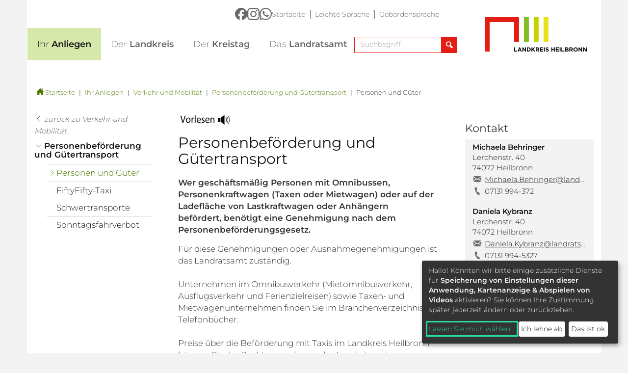

--- FILE ---
content_type: text/html; charset=utf-8
request_url: https://www.landkreis-heilbronn.de/personenbefoerderung-und-guetertransport.580.htm
body_size: 124693
content:
<!DOCTYPE html>
<html lang="de">
  <head>
    <title>Personenbeförderung und Gütertransport - Landkreis Heilbronn</title>
    <meta charset="utf-8">
    <meta http-equiv="X-UA-Compatible" content="IE=edge" />
    <meta name="viewport" content="width=device-width, initial-scale=1" />
    <meta name="author" content="Landratsamt Heilbronn, Lerchenstraße 40, 74072 Heilbronn, Pressestelle" />
    <meta name="copyright" content="Landratsamt Heilbronn, Lerchenstraße 40, 74072 Heilbronn" />
    <meta name="google-site-verification" content="emAJRISISAQr4GkqxTwCgISye6YZbGdsFewvhVvbhKc" />
    <!-- Styles -->
    <link href="/css/custom.css?v=20250806" rel="stylesheet" />
    <link href="/css/bootstrap-datepicker3.min.css" rel="stylesheet">
    <!-- HTML5 shim and Respond.js for IE8 support of HTML5 elements and media queries -->
    <!-- WARNING: Respond.js doesn't work if you view the page via file:// -->
    <!--[if lt IE 9]>
      <script src="https://oss.maxcdn.com/html5shiv/3.7.2/html5shiv.min.js" async></script>
      <script src="https://oss.maxcdn.com/respond/1.4.2/respond.min.js" async></script>
    <![endif]-->
    <script src="/js/modernizr.custom.js" async></script>
    <script type="application/javascript" src="/js/lib/klaro/config.js"></script>
    <script type="application/javascript" src="/js/lib/klaro/klaro.js"></script>
<!-- JS für Focus-Trap - TAB Nutzung bei Klaro -->
      <script src="/js/tabbable@6.2.0_dist_index.umd.js"></script>
      <script src="/js/focus-trap.umd.js"></script>
  </head>
  <body>
  <nav aria-label="Skip-Links">
    <a href="#mainnavi" class="sr-only sr-only-focusable">Direkt zur Navigation springen</a> 
    <a href="#maincontent" class="sr-only sr-only-focusable">Direkt zum Inhalt springen</a> 
  </nav>
    <div id="content">
      <img class="visible-print pull-right" src="/img/logo.svg" width="208" alt="Logo Landkreis-Heilbronn" />
<div class="container-fluid stickynav">
  <div class="container nopadding">
  </div>
</div>
<header class="container header">
<div class="metanavi_wrapper hidden-xs hidden-sm">
  <div class="social-media">
    <a href="https://www.facebook.com/landratsamtheilbronn" target="_blank"><figure><img src="/img/logo_facebook.svg" alt="Logo Facebook"></figure></a>    <a href="https://www.instagram.com/landkreisheilbronn" target="_blank"><figure><img src="/img/logo_instagram.svg" alt="Logo Instagram"></figure></a>    <a href="https://whatsapp.com/channel/0029Vb6NL7KFXUuRxoeqKL01" target="_blank"><figure><img src="/img/logo_whatsapp.svg" alt="Logo Whatsapp"></figure></a>  </div>
  <ul class="metanavi">
    <li><a href="https://www.landkreis-heilbronn.de/startseite.1.htm">Startseite</a></li>
    <li><a href="https://www.landkreis-heilbronn.de/leichte-sprache.15367.htm">Leichte Sprache</a></li>
    <li><a href="https://www.landkreis-heilbronn.de/gebaerdensprache.89502.htm">Gebärdensprache</a></li>
  </ul>
</div>
    <div class="logo visible-lg-block">
      <a href="https://www.landkreis-heilbronn.de/startseite.1.htm" id="logo">
        <img src="/img/logo.svg" alt="Logo Landkreis-Heilbronn" />
      </a>
    </div>
<div class="navi_normal" id="mainnavi">
  <nav class="navbar">
    <div class="navbar-header">
      <button aria-controls="navbar" aria-expanded="false" data-target="#navbar" data-toggle="collapse" class="navbar-toggle collapsed" type="button">
      <span class="sr-only">Toggle navigation</span>
      <span class="icon-bar"></span>
      <span class="icon-bar"></span>
      <span class="icon-bar"></span>
      </button>
            <div class="lkhn navbar-toggle">
                  <a href="https://www.landkreis-heilbronn.de/startseite.1.htm">
            <img src="/img/logo.svg" width="135" alt="Logo Landkreis Heilbronn" />
          </a>
              </div>
      <div id="sb-search" class="sb-search navbar-toggle pull-right">
        <form class="searchform" method="GET" action="https://www.landkreis-heilbronn.de/suchergebnisse.1042.htm">
        <label for="autocomplete1" class="sr-only">Suchbegriff eingeben</label>
        <input type="text" name="search" placeholder="Suchbegriff" id="autocomplete1" class="autocomplete sb-search-input" spellcheck="false" autocapitalize="off" autocomplete="off" />
                <label for="sb-search-submit" class="sr-only">Suchfeld einblenden</label>
        <input type="submit" value="Suchfeld einblenden" class="sb-search-submit" id="sb-search-submit">
        <span class="sb-icon-search"><button type="button" class="search-button" aria-label="Suchfeld einblenden"><span aria-hidden="true" class="icon-magnifier"></span><span class="sr-only">Suchfeld einblenden</span></button></span>
        </form>
      </div>
    </div>
    <div class="collapse navbar-collapse" id="navbar">
      <div class="hidden-lg">Navigation</div>
      <ul class="nav navbar-nav" id="main-menu">
  <li id="main_2" class="firstlevel active">
    <a role="button" href="https://www.landkreis-heilbronn.de/ihr-anliegen.2.htm">
      <span class="icon-arrow_right hidden-lg"></span><span class="fws">Ihr Anliegen</span>
       <span class="caret"></span>
    </a>
    <ul class="dropdown-menu hidden-lg">
  <li data-col="1">
    <a href="https://www.landkreis-heilbronn.de/alle-leistungen-von-a-z.8.htm">
      <span class="icon-arrow_right"></span>Alle Leistungen von A-Z        <span class="caret"></span>
    </a>
    <ul class="dropdown-menu hidden-lg">
  <li data-col="">
    <a href="https://www.landkreis-heilbronn.de/digitales-landratsamt.130492.htm">
      <span class="icon-arrow_right"></span>Digitales Landratsamt           </a>
      </li>
</ul>  </li>
  <li data-col="1">
    <a href="https://www.landkreis-heilbronn.de/formulare-downloads-und-satzungen.9.htm">
      <span class="icon-arrow_right"></span>Formulare, Downloads und Satzungen           </a>
      </li>
  <li data-col="1">
    <a href="https://www.landkreis-heilbronn.de/zulassung.24791.htm">
      <span class="icon-arrow_right"></span>Zulassung        <span class="caret"></span>
    </a>
      </li>
  <li data-col="1">
    <a href="https://www.landkreis-heilbronn.de/sicherheit-und-ordnung.11.htm">
      <span class="icon-arrow_right"></span>Sicherheit und Ordnung        <span class="caret"></span>
    </a>
    <ul class="dropdown-menu hidden-lg">
  <li data-col="">
    <a href="https://www.landkreis-heilbronn.de/bussgeldstelle.171.htm">
      <span class="icon-arrow_right"></span>Bußgeldstelle        <span class="caret"></span>
    </a>
    <ul class="dropdown-menu hidden-lg">
  <li data-col="">
    <a href="https://owiportal.kivbf.de/OAWeb/08125000">Online-Anhörung</a>
      </li>
</ul>  </li>
  <li data-col="">
    <a href="https://www.landkreis-heilbronn.de/waffen-sprengstoff-und-jagd.81.htm">
      <span class="icon-arrow_right"></span>Waffen, Sprengstoff und Jagd        <span class="caret"></span>
    </a>
    <ul class="dropdown-menu hidden-lg">
  <li data-col="">
    <a href="https://www.landkreis-heilbronn.de/waffen.9092.htm">
      <span class="icon-arrow_right"></span>Waffen           </a>
      </li>
  <li data-col="">
    <a href="https://www.landkreis-heilbronn.de/sprengstoff.9093.htm">
      <span class="icon-arrow_right"></span>Sprengstoff           </a>
      </li>
  <li data-col="">
    <a href="https://www.landkreis-heilbronn.de/jagd.94.htm">
      <span class="icon-arrow_right"></span>Jagd        <span class="caret"></span>
    </a>
    <ul class="dropdown-menu hidden-lg">
  <li data-col="">
    <a href="https://www.landkreis-heilbronn.de/fischereirecht.545.htm">
      <span class="icon-arrow_right"></span>Fischereirecht           </a>
      </li>
</ul>  </li>
</ul>  </li>
  <li data-col="">
    <a href="https://www.landkreis-heilbronn.de/versammlungen.83.htm">
      <span class="icon-arrow_right"></span>Versammlungen           </a>
      </li>
  <li data-col="">
    <a href="https://www.landkreis-heilbronn.de/gewerbe.84.htm">
      <span class="icon-arrow_right"></span>Gewerbe        <span class="caret"></span>
    </a>
    <ul class="dropdown-menu hidden-lg">
  <li data-col="">
    <a href="https://www.landkreis-heilbronn.de/ueberwachungsbeduerftiges-gewerbe.188.htm">
      <span class="icon-arrow_right"></span>Überwachungsbedürftiges Gewerbe           </a>
      </li>
  <li data-col="">
    <a href="https://www.landkreis-heilbronn.de/gaststaettenerlaubnis.189.htm">
      <span class="icon-arrow_right"></span>Gaststättenerlaubnis           </a>
      </li>
  <li data-col="">
    <a href="https://www.landkreis-heilbronn.de/bewachungsgewerbe.75926.htm">
      <span class="icon-arrow_right"></span>Bewachungsgewerbe           </a>
      </li>
  <li data-col="">
    <a href="https://www.landkreis-heilbronn.de/makler-bautraeger-und-wohnimmobilienverwalter.191.htm">
      <span class="icon-arrow_right"></span>Makler, Bauträger und Wohnimmobilienverwalter           </a>
      </li>
  <li data-col="">
    <a href="https://www.landkreis-heilbronn.de/messen-maerkte-ausstellungen.192.htm">
      <span class="icon-arrow_right"></span>Messen, Märkte, Ausstellungen           </a>
      </li>
  <li data-col="">
    <a href="https://www.landkreis-heilbronn.de/reisegewerbe.190.htm">
      <span class="icon-arrow_right"></span>Reisegewerbe           </a>
      </li>
  <li data-col="">
    <a href="https://www.landkreis-heilbronn.de/spielhallen.193.htm">
      <span class="icon-arrow_right"></span>Spielhallen           </a>
      </li>
</ul>  </li>
  <li data-col="">
    <a href="https://www.landkreis-heilbronn.de/oeffentlich-rechtliche-namensaenderung.85.htm">
      <span class="icon-arrow_right"></span>Öffentlich-Rechtliche Namensänderung           </a>
      </li>
  <li data-col="">
    <a href="https://www.landkreis-heilbronn.de/heimaufsicht.86.htm">
      <span class="icon-arrow_right"></span>Heimaufsicht           </a>
      </li>
  <li data-col="">
    <a href="https://www.landkreis-heilbronn.de/brand-und-bevoelkerungsschutz.93997.htm">
      <span class="icon-arrow_right"></span>Brand- und Bevölkerungsschutz        <span class="caret"></span>
    </a>
    <ul class="dropdown-menu hidden-lg">
  <li data-col="">
    <a href="https://www.landkreis-heilbronn.de/selbstschutz-und-selbsthilfe.94525.htm">
      <span class="icon-arrow_right"></span>Selbstschutz und Selbsthilfe           </a>
      </li>
  <li data-col="">
    <a href="https://www.landkreis-heilbronn.de/warnung-und-information.172.htm">
      <span class="icon-arrow_right"></span>Warnung und Information           </a>
      </li>
  <li data-col="">
    <a href="https://www.landkreis-heilbronn.de/notfalltreffpunkte.94008.htm">
      <span class="icon-arrow_right"></span>Notfalltreffpunkte           </a>
      </li>
  <li data-col="">
    <a href="https://www.landkreis-heilbronn.de/einsatzplanung-stromausfall.120550.htm">
      <span class="icon-arrow_right"></span>Einsatzplanung Stromausfall           </a>
      </li>
  <li data-col="">
    <a href="https://www.landkreis-heilbronn.de/feuerwehren-im-landkreis-heilbronn.169.htm">
      <span class="icon-arrow_right"></span>Feuerwehren im Landkreis Heilbronn           </a>
      </li>
  <li data-col="">
    <a href="https://www.landkreis-heilbronn.de/zukunft-und-forschung-im-bevoelkerungsschutz.127274.htm">
      <span class="icon-arrow_right"></span>Zukunft und Forschung im Bevölkerungsschutz           </a>
      </li>
  <li data-col="">
    <a href="https://www.landkreis-heilbronn.de/hinweise-fuer-fachplaner-und-errichter.122304.htm">
      <span class="icon-arrow_right"></span>Hinweise für Fachplaner und Errichter           </a>
      </li>
</ul>  </li>
  <li data-col="">
    <a href="https://www.landkreis-heilbronn.de/kommunale-kriminalpraevention.39400.htm">
      <span class="icon-arrow_right"></span>Kommunale Kriminalprävention            </a>
      </li>
</ul>  </li>
  <li data-col="1">
    <a href="https://www.landkreis-heilbronn.de/fuehrerscheinstelle.12.htm">
      <span class="icon-arrow_right"></span>Führerscheinstelle        <span class="caret"></span>
    </a>
      </li>
  <li data-col="2">
    <a href="https://www.landkreis-heilbronn.de/forst-und-landwirtschaft.13.htm">
      <span class="icon-arrow_right"></span>Forst und Landwirtschaft        <span class="caret"></span>
    </a>
    <ul class="dropdown-menu hidden-lg">
  <li data-col="">
    <a href="https://www.landkreis-heilbronn.de/forst.92.htm">
      <span class="icon-arrow_right"></span>Forst         <span class="caret"></span>
    </a>
    <ul class="dropdown-menu hidden-lg">
  <li data-col="">
    <a href="https://www.landkreis-heilbronn.de/holzverkauf.209.htm">
      <span class="icon-arrow_right"></span>Holzverkauf        <span class="caret"></span>
    </a>
    <ul class="dropdown-menu hidden-lg">
  <li data-col="">
    <a href="https://www.landkreis-heilbronn.de/brennholz.517.htm">
      <span class="icon-arrow_right"></span>Brennholz           </a>
      </li>
  <li data-col="">
    <a href="https://www.landkreis-heilbronn.de/wertholz-submission-tripsdrill-heimerdingen.119877.htm">
      <span class="icon-arrow_right"></span>Wertholz-Submission Tripsdrill-Heimerdingen           </a>
      </li>
</ul>  </li>
  <li data-col="">
    <a href="https://www.landkreis-heilbronn.de/kreisforstamt.210.htm">
      <span class="icon-arrow_right"></span>Kreisforstamt           </a>
      </li>
  <li data-col="">
    <a href="https://www.landkreis-heilbronn.de/waldpaedagogik-waldnetzwerk.212.htm">
      <span class="icon-arrow_right"></span>Waldpädagogik/ WaldNetzWerk           </a>
      </li>
  <li data-col="">
    <a href="https://www.landkreis-heilbronn.de/aktiv-im-wald-veranstaltungen.213.htm">
      <span class="icon-arrow_right"></span>Aktiv im Wald / Veranstaltungen           </a>
      </li>
  <li data-col="">
    <a href="https://www.landkreis-heilbronn.de/service-fuer-waldbesitzer.214.htm">
      <span class="icon-arrow_right"></span>Service für Waldbesitzer        <span class="caret"></span>
    </a>
    <ul class="dropdown-menu hidden-lg">
  <li data-col="">
    <a href="https://www.landkreis-heilbronn.de/newsletter.43629.htm">
      <span class="icon-arrow_right"></span>Newsletter           </a>
      </li>
  <li data-col="">
    <a href="https://www.landkreis-heilbronn.de/forstliche-foerderung.48061.htm">
      <span class="icon-arrow_right"></span>Forstliche Förderung           </a>
      </li>
</ul>  </li>
  <li data-col="">
    <a href="https://www.landkreis-heilbronn.de/lebensraum-wald.510.htm">
      <span class="icon-arrow_right"></span>Lebensraum Wald           </a>
      </li>
  <li data-col="">
    <a href="https://www.landkreis-heilbronn.de/baeume-pflanzen.77929.htm">
      <span class="icon-arrow_right"></span>Bäume pflanzen        <span class="caret"></span>
    </a>
      </li>
  <li data-col="">
    <a href="https://www.landkreis-heilbronn.de/waldblick.97743.htm">
      <span class="icon-arrow_right"></span>Waldblick           </a>
      </li>
</ul>  </li>
  <li data-col="">
    <a href="https://www.landkreis-heilbronn.de/landwirtschaft.93.htm">
      <span class="icon-arrow_right"></span>Landwirtschaft        <span class="caret"></span>
    </a>
    <ul class="dropdown-menu hidden-lg">
  <li data-col="">
    <a href="https://www.landkreis-heilbronn.de/aufgaben-des-landwirtschaftsamtes.535.htm">
      <span class="icon-arrow_right"></span>Aufgaben des Landwirtschaftsamtes           </a>
      </li>
  <li data-col="">
    <a href="https://www.landkreis-heilbronn.de/informationen-fuer-landwirte-und-weingaertner.215.htm">
      <span class="icon-arrow_right"></span>Informationen für Landwirte und Weingärtner        <span class="caret"></span>
    </a>
    <ul class="dropdown-menu hidden-lg">
  <li data-col="">
    <a href="https://www.landkreis-heilbronn.de/landwirtschaftliche-beratungsdienste.542.htm">
      <span class="icon-arrow_right"></span>Landwirtschaftliche Beratungsdienste           </a>
      </li>
  <li data-col="">
    <a href="https://www.landkreis-heilbronn.de/sachkunde-grundkurs-pflanzenschutz-und-fortbildung.84476.htm">
      <span class="icon-arrow_right"></span>Sachkunde Grundkurs Pflanzenschutz und Fortbildung        <span class="caret"></span>
    </a>
      </li>
</ul>  </li>
  <li data-col="">
    <a href="https://www.landkreis-heilbronn.de/zusaetzliche-einkommensquellen.216.htm">
      <span class="icon-arrow_right"></span>Zusätzliche Einkommensquellen           </a>
      </li>
  <li data-col="">
    <a href="https://www.landkreis-heilbronn.de/grundstuecksverkehr.91204.htm">
      <span class="icon-arrow_right"></span>Grundstücksverkehr           </a>
      </li>
  <li data-col="">
    <a href="https://www.landkreis-heilbronn.de/ernaehrung.217.htm">
      <span class="icon-arrow_right"></span>Ernährung        <span class="caret"></span>
    </a>
    <ul class="dropdown-menu hidden-lg">
  <li data-col="">
    <a href="https://www.landkreis-heilbronn.de/anmeldeportal-ernaehrung.130152.htm">
      <span class="icon-arrow_right"></span>Anmeldeportal Ernährung           </a>
      </li>
</ul>  </li>
  <li data-col="">
    <a href="https://www.landkreis-heilbronn.de/fachschule-und-ausbildung.218.htm">
      <span class="icon-arrow_right"></span>Fachschule und Ausbildung           </a>
      </li>
  <li data-col="">
    <a href="https://www.landkreis-heilbronn.de/online-telefonbuch-landwirtschaftsamt.219.htm">
      <span class="icon-arrow_right"></span>Online-Telefonbuch Landwirtschaftsamt           </a>
      </li>
</ul>  </li>
</ul>  </li>
  <li data-col="2">
    <a href="https://www.landkreis-heilbronn.de/verkehr-und-mobilitaet.14.htm">
      <span class="icon-arrow_right"></span>Verkehr und Mobilität        <span class="caret"></span>
    </a>
    <ul class="dropdown-menu hidden-lg">
  <li data-col="">
    <a href="https://www.landkreis-heilbronn.de/aktuelle-strassensperrungen-im-landkreis-heilbronn.15549.htm">
      <span class="icon-arrow_right"></span>Aktuelle Straßensperrungen im Landkreis Heilbronn           </a>
      </li>
  <li data-col="">
    <a href="https://www.landkreis-heilbronn.de/nahverkehr-oepnv-.95.htm">
      <span class="icon-arrow_right"></span>Nahverkehr (ÖPNV)        <span class="caret"></span>
    </a>
    <ul class="dropdown-menu hidden-lg">
  <li data-col="">
    <a href="https://www.landkreis-heilbronn.de/oeffentlicher-personennahverkehr.222.htm">
      <span class="icon-arrow_right"></span>Öffentlicher Personennahverkehr        <span class="caret"></span>
    </a>
      </li>
  <li data-col="">
    <a href="https://www.landkreis-heilbronn.de/stadtbahn.221.htm">
      <span class="icon-arrow_right"></span>Stadtbahn           </a>
      </li>
  <li data-col="">
    <a href="https://www.landkreis-heilbronn.de/schuelerbefoerderung.220.htm">
      <span class="icon-arrow_right"></span>Schülerbeförderung        <span class="caret"></span>
    </a>
      </li>
  <li data-col="">
    <a href="https://www.landkreis-heilbronn.de/einen-rufbus-buchen.127243.htm">
      <span class="icon-arrow_right"></span>Einen Rufbus buchen           </a>
      </li>
</ul>  </li>
  <li data-col="">
    <a href="https://www.landkreis-heilbronn.de/radwege-und-radmobilitaet.96.htm">
      <span class="icon-arrow_right"></span>Radwege und Radmobilität        <span class="caret"></span>
    </a>
    <ul class="dropdown-menu hidden-lg">
  <li data-col="">
    <a href="https://www.landkreis-heilbronn.de/aktuelles.3715.htm">
      <span class="icon-arrow_right"></span>Aktuelles        <span class="caret"></span>
    </a>
      </li>
  <li data-col="">
    <a href="https://www.landkreis-heilbronn.de/radverkehrskonzept.51377.htm">
      <span class="icon-arrow_right"></span>Radverkehrskonzept           </a>
      </li>
  <li data-col="">
    <a href="https://www.landkreis-heilbronn.de/radnetz-bw.87095.htm">
      <span class="icon-arrow_right"></span>RadNETZ BW           </a>
      </li>
  <li data-col="">
    <a href="https://www.landkreis-heilbronn.de/radschnellverbindungen.51378.htm">
      <span class="icon-arrow_right"></span>Radschnellverbindungen           </a>
      </li>
  <li data-col="">
    <a href="https://www.landkreis-heilbronn.de/radwegebeschilderung.51379.htm">
      <span class="icon-arrow_right"></span>Radwegebeschilderung           </a>
      </li>
  <li data-col="">
    <a href="https://www.landkreis-heilbronn.de/stadtradeln.11002.htm">
      <span class="icon-arrow_right"></span>STADTRADELN           </a>
      </li>
  <li data-col="">
    <a href="https://www.landkreis-heilbronn.de/fahrradsicherheitskurse.83292.htm">
      <span class="icon-arrow_right"></span>Fahrradsicherheitskurse           </a>
      </li>
  <li data-col="">
    <a href="https://www.landkreis-heilbronn.de/radservice-punkte.18798.htm">
      <span class="icon-arrow_right"></span>RadSERVICE-Punkte           </a>
      </li>
  <li data-col="">
    <a href="https://www.landkreis-heilbronn.de/neubuergerbroschuere.30267.htm">
      <span class="icon-arrow_right"></span>Neubürgerbroschüre           </a>
      </li>
  <li data-col="">
    <a href="https://www.landkreis-heilbronn.de/pendeln-mit-dem-rad.30266.htm">
      <span class="icon-arrow_right"></span>Pendeln mit dem Rad           </a>
      </li>
  <li data-col="">
    <a href="https://www.landkreis-heilbronn.de/radtourismus.11004.htm">
      <span class="icon-arrow_right"></span>Radtourismus           </a>
      </li>
</ul>  </li>
  <li data-col="">
    <a href="https://www.landkreis-heilbronn.de/schritte-wettbewerb-im-landkreis-heilbronn.128765.htm">
      <span class="icon-arrow_right"></span>Schritte-Wettbewerb im Landkreis Heilbronn           </a>
      </li>
  <li data-col="">
    <a href="https://www.landkreis-heilbronn.de/mobilitaetskonzept.76802.htm">
      <span class="icon-arrow_right"></span>Mobilitätskonzept           </a>
      </li>
  <li data-col="">
    <a href="https://www.landkreis-heilbronn.de/elektromobilitaet.51483.htm">
      <span class="icon-arrow_right"></span>Elektromobilität           </a>
      </li>
  <li data-col="">
    <a href="https://www.landkreis-heilbronn.de/mobilitaetswoche.51493.htm">
      <span class="icon-arrow_right"></span>Mobilitätswoche           </a>
      </li>
  <li data-col="">
    <a href="https://www.landkreis-heilbronn.de/personenbefoerderung-und-guetertransport.97.htm">
      <span class="icon-arrow_right"></span>Personenbeförderung und Gütertransport        <span class="caret"></span>
    </a>
    <ul class="dropdown-menu hidden-lg">
  <li class="active" data-col="">
    <a href="https://www.landkreis-heilbronn.de/personen-und-gueter.3312.htm">
      <span class="icon-arrow_right"></span>Personen und Güter           </a>
      </li>
  <li data-col="">
    <a href="https://www.landkreis-heilbronn.de/fiftyfifty-taxi.78936.htm">
      <span class="icon-arrow_right"></span>FiftyFifty-Taxi           </a>
      </li>
  <li data-col="">
    <a href="https://www.landkreis-heilbronn.de/schwertransporte.224.htm">
      <span class="icon-arrow_right"></span>Schwertransporte           </a>
      </li>
  <li data-col="">
    <a href="https://www.landkreis-heilbronn.de/sonntagsfahrverbot.223.htm">
      <span class="icon-arrow_right"></span>Sonntagsfahrverbot           </a>
      </li>
</ul>  </li>
  <li data-col="">
    <a href="https://www.landkreis-heilbronn.de/sperrungen-im-oeffentlichen-verkehrsraum.99.htm">
      <span class="icon-arrow_right"></span>Sperrungen im öffentlichen Verkehrsraum           </a>
      </li>
  <li data-col="">
    <a href="https://www.landkreis-heilbronn.de/veranstaltungen-im-strassenraum.9653.htm">
      <span class="icon-arrow_right"></span>Veranstaltungen im Straßenraum           </a>
      </li>
  <li data-col="">
    <a href="https://www.landkreis-heilbronn.de/verkehrsschauen-und-geschwindigkeitsmessungen.102.htm">
      <span class="icon-arrow_right"></span>Verkehrsschauen und Geschwindigkeitsmessungen           </a>
      </li>
  <li data-col="">
    <a href="https://www.landkreis-heilbronn.de/sichere-strassen.104.htm">
      <span class="icon-arrow_right"></span>Sichere Straßen        <span class="caret"></span>
    </a>
    <ul class="dropdown-menu hidden-lg">
  <li data-col="">
    <a href="https://www.landkreis-heilbronn.de/strassenunterhaltung.3309.htm">
      <span class="icon-arrow_right"></span>Straßenunterhaltung           </a>
      </li>
  <li data-col="">
    <a href="https://www.landkreis-heilbronn.de/verkehrssicherung.103.htm">
      <span class="icon-arrow_right"></span>Verkehrssicherung           </a>
      </li>
  <li data-col="">
    <a href="https://www.landkreis-heilbronn.de/streckenkontrolle.106.htm">
      <span class="icon-arrow_right"></span>Streckenkontrolle           </a>
      </li>
  <li data-col="">
    <a href="https://www.landkreis-heilbronn.de/winterdienst.105.htm">
      <span class="icon-arrow_right"></span>Winterdienst           </a>
      </li>
  <li data-col="">
    <a href="https://www.landkreis-heilbronn.de/schemelsbergtunnel.228.htm">
      <span class="icon-arrow_right"></span>Schemelsbergtunnel           </a>
      </li>
</ul>  </li>
  <li data-col="">
    <a href="https://www.landkreis-heilbronn.de/mobilitaetspakt-heilbronn-neckarsulm.128502.htm">
      <span class="icon-arrow_right"></span>Mobilitätspakt Heilbronn-Neckarsulm           </a>
      </li>
</ul>  </li>
  <li data-col="2">
    <a href="https://www.landkreis-heilbronn.de/gesundheit-und-veterinaerwesen.15.htm">
      <span class="icon-arrow_right"></span>Gesundheit und Veterinärwesen        <span class="caret"></span>
    </a>
    <ul class="dropdown-menu hidden-lg">
  <li data-col="">
    <a href="https://www.landkreis-heilbronn.de/belehrung-von-lebensmittelpersonal.107.htm">
      <span class="icon-arrow_right"></span>Belehrung von Lebensmittelpersonal           </a>
      </li>
  <li data-col="">
    <a href="https://www.landkreis-heilbronn.de/lebensmittelkontrolle.109.htm">
      <span class="icon-arrow_right"></span>Lebensmittelkontrolle           </a>
      </li>
  <li data-col="">
    <a href="https://www.landkreis-heilbronn.de/heilpraktikerueberpruefungen.110.htm">
      <span class="icon-arrow_right"></span>Heilpraktikerüberprüfungen        <span class="caret"></span>
    </a>
    <ul class="dropdown-menu hidden-lg">
  <li data-col="">
    <a href="https://www.landkreis-heilbronn.de/hebammenaufsicht.6584.htm">
      <span class="icon-arrow_right"></span>Hebammenaufsicht           </a>
      </li>
</ul>  </li>
  <li data-col="">
    <a href="https://www.landkreis-heilbronn.de/veterinaerwesen.111.htm">
      <span class="icon-arrow_right"></span>Veterinärwesen        <span class="caret"></span>
    </a>
    <ul class="dropdown-menu hidden-lg">
  <li data-col="">
    <a href="https://www.landkreis-heilbronn.de/tierschutz.231.htm">
      <span class="icon-arrow_right"></span>Tierschutz        <span class="caret"></span>
    </a>
    <ul class="dropdown-menu hidden-lg">
  <li data-col="">
    <a href="https://www.landkreis-heilbronn.de/-11-erlaubnis-tierschutzgesetz.76732.htm">
      <span class="icon-arrow_right"></span>§ 11-Erlaubnis Tierschutzgesetz           </a>
      </li>
</ul>  </li>
  <li data-col="">
    <a href="https://www.landkreis-heilbronn.de/tierseuchenbekaempfung.232.htm">
      <span class="icon-arrow_right"></span>Tierseuchenbekämpfung        <span class="caret"></span>
    </a>
    <ul class="dropdown-menu hidden-lg">
  <li data-col="">
    <a href="https://www.landkreis-heilbronn.de/antrag-fuer-tierhalter.76738.htm">
      <span class="icon-arrow_right"></span>Antrag für Tierhalter           </a>
      </li>
  <li data-col="">
    <a href="https://www.landkreis-heilbronn.de/blauzungenkrankheit.30489.htm">
      <span class="icon-arrow_right"></span>Blauzungenkrankheit           </a>
      </li>
  <li data-col="">
    <a href="https://www.landkreis-heilbronn.de/gefluegelpest.43887.htm">
      <span class="icon-arrow_right"></span>Geflügelpest           </a>
      </li>
  <li data-col="">
    <a href="https://www.landkreis-heilbronn.de/afrikanische-schweinepest.46880.htm">
      <span class="icon-arrow_right"></span>Afrikanische Schweinepest           </a>
      </li>
  <li data-col="">
    <a href="https://www.landkreis-heilbronn.de/maul-und-klauenseuche.126562.htm">
      <span class="icon-arrow_right"></span>Maul- und Klauenseuche           </a>
      </li>
</ul>  </li>
</ul>  </li>
  <li data-col="">
    <a href="https://www.landkreis-heilbronn.de/trinkwasser-und-badegewaesser.112.htm">
      <span class="icon-arrow_right"></span>Trinkwasser und Badegewässer        <span class="caret"></span>
    </a>
    <ul class="dropdown-menu hidden-lg">
  <li data-col="">
    <a href="https://www.landkreis-heilbronn.de/ueberwachung-von-trinkwasser-und-badegewaessern.3324.htm">
      <span class="icon-arrow_right"></span>Überwachung von Trinkwasser und Badegewässern           </a>
      </li>
  <li data-col="">
    <a href="https://www.landkreis-heilbronn.de/badeseen-gewaesserqualitaet.233.htm">
      <span class="icon-arrow_right"></span>Badeseen Gewässerqualität           </a>
      </li>
</ul>  </li>
  <li data-col="">
    <a href="https://www.landkreis-heilbronn.de/gesundheit.113.htm">
      <span class="icon-arrow_right"></span>Gesundheit        <span class="caret"></span>
    </a>
    <ul class="dropdown-menu hidden-lg">
  <li data-col="">
    <a href="https://www.landkreis-heilbronn.de/amts-und-gerichtsaerztlicher-dienst.234.htm">
      <span class="icon-arrow_right"></span>Amts- und Gerichtsärztlicher Dienst           </a>
      </li>
  <li data-col="">
    <a href="https://www.landkreis-heilbronn.de/kinder-und-jugendaerztlicher-dienst.235.htm">
      <span class="icon-arrow_right"></span>Kinder- und Jugendärztlicher Dienst           </a>
      </li>
  <li data-col="">
    <a href="https://www.landkreis-heilbronn.de/infektionsschutz.236.htm">
      <span class="icon-arrow_right"></span>Infektionsschutz        <span class="caret"></span>
    </a>
    <ul class="dropdown-menu hidden-lg">
  <li data-col="">
    <a href="https://www.landkreis-heilbronn.de/asiatische-tigermuecke.87678.htm">
      <span class="icon-arrow_right"></span>Asiatische Tigermücke           </a>
      </li>
</ul>  </li>
  <li data-col="">
    <a href="https://www.landkreis-heilbronn.de/aids-hiv-und-weitere-sexuell-uebertragbare-infektionen-sti-.237.htm">
      <span class="icon-arrow_right"></span>AIDS/HIV und weitere sexuell übertragbare Infektionen (STI)           </a>
      </li>
  <li data-col="">
    <a href="https://www.landkreis-heilbronn.de/sozialberatung-im-gesundheitsamt.25419.htm">
      <span class="icon-arrow_right"></span>Sozialberatung im Gesundheitsamt           </a>
      </li>
  <li data-col="">
    <a href="https://www.landkreis-heilbronn.de/gesundheitsfoerderung.798.htm">
      <span class="icon-arrow_right"></span>Gesundheitsförderung        <span class="caret"></span>
    </a>
    <ul class="dropdown-menu hidden-lg">
  <li data-col="">
    <a href="https://www.landkreis-heilbronn.de/kommunale-gesundheitsfoerderung.29805.htm">
      <span class="icon-arrow_right"></span>Kommunale Gesundheitsförderung           </a>
      </li>
  <li data-col="">
    <a href="https://www.landkreis-heilbronn.de/bewegungspass-fuer-kinder.41075.htm">
      <span class="icon-arrow_right"></span>Bewegungspass für Kinder           </a>
      </li>
  <li data-col="">
    <a href="https://www.landkreis-heilbronn.de/bewegungstreffs-fuer-senioren.9833.htm">
      <span class="icon-arrow_right"></span>Bewegungstreffs für Senioren           </a>
      </li>
  <li data-col="">
    <a href="https://www.landkreis-heilbronn.de/gesundheitsberichterstattung.21680.htm">
      <span class="icon-arrow_right"></span>Gesundheitsberichterstattung           </a>
      </li>
</ul>  </li>
  <li data-col="">
    <a href="https://www.landkreis-heilbronn.de/slk-kliniken.238.htm">
      <span class="icon-arrow_right"></span>SLK-Kliniken           </a>
      </li>
  <li data-col="">
    <a href="https://www.landkreis-heilbronn.de/stipendium-fuer-medizinstudierende.98601.htm">
      <span class="icon-arrow_right"></span>Stipendium für Medizinstudierende           </a>
      </li>
  <li data-col="">
    <a href="https://www.landkreis-heilbronn.de/weiterbildungsverbund-im-gebiet-der-allgemeinmedizin--stadt-und-landkreis-heilbronn.130370.htm">
      <span class="icon-arrow_right"></span>Weiterbildungsverbund im Gebiet der Allgemeinmedizin – Stadt und Landkreis Heilbronn           </a>
      </li>
  <li data-col="">
    <a href="https://www.landkreis-heilbronn.de/kommunale-gesundheitskonferenz-im-landkreis-heilbronn.130367.htm">
      <span class="icon-arrow_right"></span>Kommunale Gesundheitskonferenz im Landkreis Heilbronn           </a>
      </li>
  <li data-col="">
    <a href="https://www.landkreis-heilbronn.de/psychische-erkrankungen.239.htm">
      <span class="icon-arrow_right"></span>Psychische Erkrankungen        <span class="caret"></span>
    </a>
    <ul class="dropdown-menu hidden-lg">
  <li data-col="">
    <a href="https://www.landkreis-heilbronn.de/unterbringung-psychisch-kranker-menschen.6131.htm">
      <span class="icon-arrow_right"></span>Unterbringung psychisch kranker Menschen           </a>
      </li>
</ul>  </li>
  <li data-col="">
    <a href="https://www.landkreis-heilbronn.de/betreuungen.240.htm">
      <span class="icon-arrow_right"></span>Betreuungen        <span class="caret"></span>
    </a>
    <ul class="dropdown-menu hidden-lg">
  <li data-col="">
    <a href="https://www.landkreis-heilbronn.de/betreuungen-leichte-sprache.44085.htm">
      <span class="icon-arrow_right"></span>Betreuungen - Leichte Sprache           </a>
      </li>
</ul>  </li>
  <li data-col="">
    <a href="https://www.landkreis-heilbronn.de/suchtplanung-und-koordination.242.htm">
      <span class="icon-arrow_right"></span>Suchtplanung und -koordination           </a>
      </li>
  <li data-col="">
    <a href="https://www.landkreis-heilbronn.de/medikamente-auf-reisen.37466.htm">
      <span class="icon-arrow_right"></span>Medikamente auf Reisen           </a>
      </li>
</ul>  </li>
</ul>  </li>
  <li data-col="3">
    <a href="https://www.landkreis-heilbronn.de/soziales.16.htm">
      <span class="icon-arrow_right"></span>Soziales        <span class="caret"></span>
    </a>
    <ul class="dropdown-menu hidden-lg">
  <li data-col="">
    <a href="https://www.landkreis-heilbronn.de/kinder-und-jugendliche.114.htm">
      <span class="icon-arrow_right"></span>Kinder und Jugendliche        <span class="caret"></span>
    </a>
    <ul class="dropdown-menu hidden-lg">
  <li data-col="">
    <a href="https://www.landkreis-heilbronn.de/adoptionen.243.htm">
      <span class="icon-arrow_right"></span>Adoptionen            </a>
      </li>
  <li data-col="">
    <a href="https://www.landkreis-heilbronn.de/pflegekinder.6588.htm">
      <span class="icon-arrow_right"></span>Pflegekinder        <span class="caret"></span>
    </a>
      </li>
  <li data-col="">
    <a href="https://www.landkreis-heilbronn.de/kindertagesbetreuung.251.htm">
      <span class="icon-arrow_right"></span>Kindertagesbetreuung           </a>
      </li>
  <li data-col="">
    <a href="https://www.landkreis-heilbronn.de/inobhutnahme.244.htm">
      <span class="icon-arrow_right"></span>Inobhutnahme           </a>
      </li>
  <li data-col="">
    <a href="https://www.landkreis-heilbronn.de/eingliederungshilfe-fuer-seelisch-behinderte-kinder-und-jugendliche.27411.htm">
      <span class="icon-arrow_right"></span>Eingliederungshilfe für seelisch behinderte Kinder und Jugendliche           </a>
      </li>
  <li data-col="">
    <a href="https://www.landkreis-heilbronn.de/jugendhilfe-im-strafverfahren-juhis-.246.htm">
      <span class="icon-arrow_right"></span>Jugendhilfe im Strafverfahren (JuHiS)        <span class="caret"></span>
    </a>
    <ul class="dropdown-menu hidden-lg">
  <li data-col="">
    <a href="https://www.landkreis-heilbronn.de/taeter-opfer-ausgleich.7206.htm">
      <span class="icon-arrow_right"></span>Täter-Opfer-Ausgleich           </a>
      </li>
</ul>  </li>
  <li data-col="">
    <a href="https://www.landkreis-heilbronn.de/jugendhilfe-im-lebensfeld.247.htm">
      <span class="icon-arrow_right"></span>Jugendhilfe im Lebensfeld            </a>
      </li>
  <li data-col="">
    <a href="https://www.landkreis-heilbronn.de/kreisjugendreferat.248.htm">
      <span class="icon-arrow_right"></span>Kreisjugendreferat        <span class="caret"></span>
    </a>
    <ul class="dropdown-menu hidden-lg">
  <li data-col="">
    <a href="https://www.landkreis-heilbronn.de/jugendarbeitsschutz.40627.htm">
      <span class="icon-arrow_right"></span>Jugendarbeitsschutz           </a>
      </li>
  <li data-col="">
    <a href="https://www.landkreis-heilbronn.de/kinderschutz-im-ehrenamt.6629.htm">
      <span class="icon-arrow_right"></span>Kinderschutz im Ehrenamt           </a>
      </li>
</ul>  </li>
  <li data-col="">
    <a href="https://www.landkreis-heilbronn.de/hilfen-fuer-junge-volljaehrige.249.htm">
      <span class="icon-arrow_right"></span>Hilfen für junge Volljährige           </a>
      </li>
  <li data-col="">
    <a href="https://www.landkreis-heilbronn.de/ausbildungsfoerderung.250.htm">
      <span class="icon-arrow_right"></span>Ausbildungsförderung            </a>
      </li>
  <li data-col="">
    <a href="https://www.landkreis-heilbronn.de/wirtschaftliche-jugendhilfe.6592.htm">
      <span class="icon-arrow_right"></span>Wirtschaftliche Jugendhilfe        <span class="caret"></span>
    </a>
    <ul class="dropdown-menu hidden-lg">
  <li data-col="">
    <a href="https://www.landkreis-heilbronn.de/leistungen-kindertagesbetreuung.87126.htm">
      <span class="icon-arrow_right"></span>Leistungen Kindertagesbetreuung           </a>
      </li>
</ul>  </li>
</ul>  </li>
  <li data-col="">
    <a href="https://www.landkreis-heilbronn.de/familie-alleinerziehende.115.htm">
      <span class="icon-arrow_right"></span>Familie/Alleinerziehende        <span class="caret"></span>
    </a>
    <ul class="dropdown-menu hidden-lg">
  <li data-col="">
    <a href="https://www.landkreis-heilbronn.de/unterstuetzung-fuer-familien-asd-.252.htm">
      <span class="icon-arrow_right"></span>Unterstützung für Familien (ASD)        <span class="caret"></span>
    </a>
    <ul class="dropdown-menu hidden-lg">
  <li data-col="">
    <a href="https://www.landkreis-heilbronn.de/was-jugendaemter-leisten-leichte-sprache.22493.htm">
      <span class="icon-arrow_right"></span>Was Jugendämter leisten - Leichte Sprache           </a>
      </li>
</ul>  </li>
  <li data-col="">
    <a href="https://www.landkreis-heilbronn.de/beratungsstelle-fuer-familie-und-jugend.253.htm">
      <span class="icon-arrow_right"></span>Beratungsstelle für Familie und Jugend        <span class="caret"></span>
    </a>
    <ul class="dropdown-menu hidden-lg">
  <li data-col="">
    <a href="https://www.landkreis-heilbronn.de/familienberatung.92863.htm">
      <span class="icon-arrow_right"></span>Familienberatung           </a>
      </li>
  <li data-col="">
    <a href="https://www.landkreis-heilbronn.de/jumaex-sexualitaet-sexueller-missbrauch-.245.htm">
      <span class="icon-arrow_right"></span>JuMäX (Sexualität/Sexueller Missbrauch)        <span class="caret"></span>
    </a>
    <ul class="dropdown-menu hidden-lg">
  <li data-col="">
    <a href="https://www.landkreis-heilbronn.de/fuer-kinder-und-jugendliche.74792.htm">
      <span class="icon-arrow_right"></span>Für Kinder und Jugendliche           </a>
      </li>
  <li data-col="">
    <a href="https://www.landkreis-heilbronn.de/fuer-eltern-und-angehoerige.74793.htm">
      <span class="icon-arrow_right"></span>Für Eltern und Angehörige           </a>
      </li>
  <li data-col="">
    <a href="https://www.landkreis-heilbronn.de/fuer-fachkraefte.74794.htm">
      <span class="icon-arrow_right"></span>Für Fachkräfte           </a>
      </li>
</ul>  </li>
  <li data-col="">
    <a href="https://www.landkreis-heilbronn.de/jumeo-jugendberatung-.92865.htm">
      <span class="icon-arrow_right"></span>JuMeo (Jugendberatung)        <span class="caret"></span>
    </a>
      </li>
  <li data-col="">
    <a href="https://www.landkreis-heilbronn.de/schwangeren-und-schwangerschafts-konfliktberatung.260.htm">
      <span class="icon-arrow_right"></span>Schwangeren- und Schwangerschafts-konfliktberatung           </a>
      </li>
  <li data-col="">
    <a href="https://www.landkreis-heilbronn.de/fruehe-familienhilfen-koffer.257.htm">
      <span class="icon-arrow_right"></span>Frühe Familienhilfen KOFFer           </a>
      </li>
</ul>  </li>
  <li data-col="">
    <a href="https://www.landkreis-heilbronn.de/ambulante-hilfen.254.htm">
      <span class="icon-arrow_right"></span>Ambulante Hilfen           </a>
      </li>
  <li data-col="">
    <a href="https://www.landkreis-heilbronn.de/amtsvormund-beistand-pflegschaften.255.htm">
      <span class="icon-arrow_right"></span>Amtsvormund-/ Beistand-/ Pflegschaften        <span class="caret"></span>
    </a>
    <ul class="dropdown-menu hidden-lg">
  <li data-col="">
    <a href="https://www.landkreis-heilbronn.de/ehrenamtliche-vormundschaft.124490.htm">
      <span class="icon-arrow_right"></span>Ehrenamtliche Vormundschaft           </a>
      </li>
</ul>  </li>
  <li data-col="">
    <a href="https://www.landkreis-heilbronn.de/trennung-und-scheidung.256.htm">
      <span class="icon-arrow_right"></span>Trennung und Scheidung           </a>
      </li>
  <li data-col="">
    <a href="https://www.landkreis-heilbronn.de/unterhaltsvorschuss.258.htm">
      <span class="icon-arrow_right"></span>Unterhaltsvorschuss           </a>
      </li>
  <li data-col="">
    <a href="https://www.landkreis-heilbronn.de/unterhaltsberatung.6871.htm">
      <span class="icon-arrow_right"></span>Unterhaltsberatung           </a>
      </li>
  <li data-col="">
    <a href="https://www.landkreis-heilbronn.de/landesprogramm-staerke.259.htm">
      <span class="icon-arrow_right"></span>Landesprogramm STÄRKE        <span class="caret"></span>
    </a>
    <ul class="dropdown-menu hidden-lg">
  <li data-col="">
    <a href="https://www.landkreis-heilbronn.de/staerke-angebote-fuer-familien.42681.htm">
      <span class="icon-arrow_right"></span>STÄRKE - Angebote für Familien           </a>
      </li>
  <li data-col="">
    <a href="https://www.landkreis-heilbronn.de/staerke-informationen-fuer-anbieter.42682.htm">
      <span class="icon-arrow_right"></span>STÄRKE - Informationen für Anbieter           </a>
      </li>
</ul>  </li>
  <li data-col="">
    <a href="https://www.landkreis-heilbronn.de/beurkundungen-und-negativbescheinigungen.261.htm">
      <span class="icon-arrow_right"></span>Beurkundungen und Negativbescheinigungen           </a>
      </li>
  <li data-col="">
    <a href="https://www.landkreis-heilbronn.de/bildungs-und-teilhabepaket.9082.htm">
      <span class="icon-arrow_right"></span>Bildungs- und Teilhabepaket           </a>
      </li>
</ul>  </li>
  <li data-col="">
    <a href="https://www.landkreis-heilbronn.de/senioren.116.htm">
      <span class="icon-arrow_right"></span>Senioren        <span class="caret"></span>
    </a>
    <ul class="dropdown-menu hidden-lg">
  <li data-col="">
    <a href="https://www.landkreis-heilbronn.de/pflegestuetzpunkt.262.htm">
      <span class="icon-arrow_right"></span>Pflegestützpunkt        <span class="caret"></span>
    </a>
    <ul class="dropdown-menu hidden-lg">
  <li data-col="">
    <a href="https://www.landkreis-heilbronn.de/unterstuetzung-zu-hause.79866.htm">
      <span class="icon-arrow_right"></span>Unterstützung zu Hause        <span class="caret"></span>
    </a>
    <ul class="dropdown-menu hidden-lg">
  <li data-col="">
    <a href="https://www.landkreis-heilbronn.de/pflegedienste.7724.htm">
      <span class="icon-arrow_right"></span>Pflegedienste           </a>
      </li>
</ul>  </li>
  <li data-col="">
    <a href="https://www.landkreis-heilbronn.de/unterstuetzung-ausser-haus.79882.htm">
      <span class="icon-arrow_right"></span>Unterstützung außer Haus           </a>
      </li>
  <li data-col="">
    <a href="https://www.landkreis-heilbronn.de/demenz.79897.htm">
      <span class="icon-arrow_right"></span>Demenz           </a>
      </li>
  <li data-col="">
    <a href="https://www.landkreis-heilbronn.de/patientenverfuegung-vorsorgevollmacht.79898.htm">
      <span class="icon-arrow_right"></span>Patientenverfügung/ Vorsorgevollmacht           </a>
      </li>
  <li data-col="">
    <a href="https://www.landkreis-heilbronn.de/gesetzliche-leistungen.79899.htm">
      <span class="icon-arrow_right"></span>Gesetzliche Leistungen           </a>
      </li>
  <li data-col="">
    <a href="https://www.landkreis-heilbronn.de/pflegende-angehoerige.79900.htm">
      <span class="icon-arrow_right"></span>Pflegende Angehörige           </a>
      </li>
  <li data-col="">
    <a href="https://www.landkreis-heilbronn.de/weitere-informationen-zur-pflege.79901.htm">
      <span class="icon-arrow_right"></span>Weitere Informationen zur Pflege           </a>
      </li>
</ul>  </li>
  <li data-col="">
    <a href="https://www.landkreis-heilbronn.de/iav-beratungsstellen.52204.htm">
      <span class="icon-arrow_right"></span>IAV-Beratungsstellen           </a>
      </li>
  <li data-col="">
    <a href="https://www.landkreis-heilbronn.de/wohnberatung.265.htm">
      <span class="icon-arrow_right"></span>Wohnberatung           </a>
      </li>
  <li data-col="">
    <a href="https://www.landkreis-heilbronn.de/kreissenioren-und-pflegeplanung.264.htm">
      <span class="icon-arrow_right"></span>Kreissenioren- und Pflegeplanung           </a>
      </li>
  <li data-col="">
    <a href="https://www.landkreis-heilbronn.de/gerontopsychiatrischer-schwerpunkt.270.htm">
      <span class="icon-arrow_right"></span>Gerontopsychiatrischer Schwerpunkt           </a>
      </li>
  <li data-col="">
    <a href="https://www.landkreis-heilbronn.de/engagement-im-alter.271.htm">
      <span class="icon-arrow_right"></span>Engagement im Alter           </a>
      </li>
</ul>  </li>
  <li data-col="">
    <a href="https://www.landkreis-heilbronn.de/sozialhilfe.117.htm">
      <span class="icon-arrow_right"></span>Sozialhilfe        <span class="caret"></span>
    </a>
    <ul class="dropdown-menu hidden-lg">
  <li data-col="">
    <a href="https://www.landkreis-heilbronn.de/hilfe-zum-lebensunterhalt.272.htm">
      <span class="icon-arrow_right"></span>Hilfe zum Lebensunterhalt        <span class="caret"></span>
    </a>
    <ul class="dropdown-menu hidden-lg">
  <li data-col="">
    <a href="https://www.landkreis-heilbronn.de/hilfe-zum-lebens-unterhalt-leichte-sprache.14211.htm">
      <span class="icon-arrow_right"></span>Hilfe zum Lebens-Unterhalt - Leichte Sprache           </a>
      </li>
</ul>  </li>
  <li data-col="">
    <a href="https://www.landkreis-heilbronn.de/hilfe-zur-haeuslichen-pflege.273.htm">
      <span class="icon-arrow_right"></span>Hilfe zur häuslichen Pflege         <span class="caret"></span>
    </a>
    <ul class="dropdown-menu hidden-lg">
  <li data-col="">
    <a href="https://www.landkreis-heilbronn.de/hilfe-zur-haeuslichen-pflege-leichte-sprache.19707.htm">
      <span class="icon-arrow_right"></span>Hilfe zur häuslichen Pflege - Leichte Sprache           </a>
      </li>
</ul>  </li>
  <li data-col="">
    <a href="https://www.landkreis-heilbronn.de/hilfe-zur-pflege-im-heim.274.htm">
      <span class="icon-arrow_right"></span>Hilfe zur Pflege im Heim         <span class="caret"></span>
    </a>
    <ul class="dropdown-menu hidden-lg">
  <li data-col="">
    <a href="https://www.landkreis-heilbronn.de/hilfe-zur-pflege-im-heim-leichte-sprache.18033.htm">
      <span class="icon-arrow_right"></span>Hilfe zur Pflege im Heim - Leichte Sprache           </a>
      </li>
</ul>  </li>
  <li data-col="">
    <a href="https://www.landkreis-heilbronn.de/hilfen-zur-gesundheit.275.htm">
      <span class="icon-arrow_right"></span>Hilfen zur Gesundheit        <span class="caret"></span>
    </a>
    <ul class="dropdown-menu hidden-lg">
  <li data-col="">
    <a href="https://www.landkreis-heilbronn.de/hilfen-zur-gesundheit-leichte-sprache.21602.htm">
      <span class="icon-arrow_right"></span>Hilfen zur Gesundheit - Leichte Sprache           </a>
      </li>
</ul>  </li>
  <li data-col="">
    <a href="https://www.landkreis-heilbronn.de/hilfen-in-anderen-lebenslagen.276.htm">
      <span class="icon-arrow_right"></span>Hilfen in anderen Lebenslagen        <span class="caret"></span>
    </a>
    <ul class="dropdown-menu hidden-lg">
  <li data-col="">
    <a href="https://www.landkreis-heilbronn.de/hilfen-in-anderen-lebenslagen-leichte-sprache.19662.htm">
      <span class="icon-arrow_right"></span>Hilfen in anderen Lebenslagen - Leichte Sprache           </a>
      </li>
</ul>  </li>
  <li data-col="">
    <a href="https://www.landkreis-heilbronn.de/grundsicherung-im-alter-und-bei-erwerbsminderung.277.htm">
      <span class="icon-arrow_right"></span>Grundsicherung im Alter und bei Erwerbsminderung        <span class="caret"></span>
    </a>
    <ul class="dropdown-menu hidden-lg">
  <li data-col="">
    <a href="https://www.landkreis-heilbronn.de/grund-sicherung-im-alter-und-bei-erwerbs-minderung-leichte-sprache.14181.htm">
      <span class="icon-arrow_right"></span>Grund-Sicherung im Alter und bei Erwerbs-Minderung - Leichte Sprache           </a>
      </li>
</ul>  </li>
  <li data-col="">
    <a href="https://www.landkreis-heilbronn.de/wohngeld.278.htm">
      <span class="icon-arrow_right"></span>Wohngeld        <span class="caret"></span>
    </a>
    <ul class="dropdown-menu hidden-lg">
  <li data-col="">
    <a href="https://www.landkreis-heilbronn.de/wohn-geld-leichte-sprache.14162.htm">
      <span class="icon-arrow_right"></span>Wohn-Geld - Leichte Sprache           </a>
      </li>
</ul>  </li>
  <li data-col="">
    <a href="https://www.landkreis-heilbronn.de/schuldnerberatung.279.htm">
      <span class="icon-arrow_right"></span>Schuldnerberatung        <span class="caret"></span>
    </a>
    <ul class="dropdown-menu hidden-lg">
  <li data-col="">
    <a href="https://www.landkreis-heilbronn.de/schuldnerberatung-leichte-sprache.21582.htm">
      <span class="icon-arrow_right"></span>Schuldnerberatung - Leichte Sprache           </a>
      </li>
  <li data-col="">
    <a href="https://www.landkreis-heilbronn.de/energiehilfe.98911.htm">
      <span class="icon-arrow_right"></span>Energiehilfe           </a>
      </li>
</ul>  </li>
  <li data-col="">
    <a href="https://www.landkreis-heilbronn.de/arbeitslosigkeit.280.htm">
      <span class="icon-arrow_right"></span>Arbeitslosigkeit        <span class="caret"></span>
    </a>
    <ul class="dropdown-menu hidden-lg">
  <li data-col="">
    <a href="https://www.landkreis-heilbronn.de/arbeitslosigkeit-leichte-sprache.21589.htm">
      <span class="icon-arrow_right"></span>Arbeitslosigkeit - Leichte Sprache           </a>
      </li>
</ul>  </li>
</ul>  </li>
  <li data-col="">
    <a href="https://www.landkreis-heilbronn.de/soziale-entschaedigung.118.htm">
      <span class="icon-arrow_right"></span>Soziale Entschädigung           </a>
      </li>
  <li data-col="">
    <a href="https://www.landkreis-heilbronn.de/hilfen-fuer-menschen-mit-behinderung.119.htm">
      <span class="icon-arrow_right"></span>Hilfen für Menschen mit Behinderung        <span class="caret"></span>
    </a>
    <ul class="dropdown-menu hidden-lg">
  <li data-col="">
    <a href="https://www.landkreis-heilbronn.de/eingliederungshilfe-fuer-menschen-mit-behinderung.282.htm">
      <span class="icon-arrow_right"></span>Eingliederungshilfe für Menschen mit Behinderung        <span class="caret"></span>
    </a>
      </li>
  <li data-col="">
    <a href="https://www.landkreis-heilbronn.de/schwerbehindertenausweis.283.htm">
      <span class="icon-arrow_right"></span>Schwerbehindertenausweis        <span class="caret"></span>
    </a>
    <ul class="dropdown-menu hidden-lg">
  <li data-col="">
    <a href="https://www.landkreis-heilbronn.de/schwer-behinderten-ausweis-leichte-sprache.14225.htm">
      <span class="icon-arrow_right"></span>Schwer-Behinderten-Ausweis - Leichte Sprache           </a>
      </li>
</ul>  </li>
  <li data-col="">
    <a href="https://www.landkreis-heilbronn.de/fahrdienst.284.htm">
      <span class="icon-arrow_right"></span>Fahrdienst        <span class="caret"></span>
    </a>
    <ul class="dropdown-menu hidden-lg">
  <li data-col="">
    <a href="https://www.landkreis-heilbronn.de/fahr-dienst-leichte-sprache.14200.htm">
      <span class="icon-arrow_right"></span>Fahr-Dienst - Leichte Sprache           </a>
      </li>
</ul>  </li>
  <li data-col="">
    <a href="https://www.landkreis-heilbronn.de/blindenhilfe.285.htm">
      <span class="icon-arrow_right"></span>Blindenhilfe        <span class="caret"></span>
    </a>
    <ul class="dropdown-menu hidden-lg">
  <li data-col="">
    <a href="https://www.landkreis-heilbronn.de/blinden-hilfe-leichte-sprache.14062.htm">
      <span class="icon-arrow_right"></span>Blinden-Hilfe - Leichte Sprache           </a>
      </li>
</ul>  </li>
  <li data-col="">
    <a href="https://www.landkreis-heilbronn.de/kommunale-behindertenbeauftragte.9715.htm">
      <span class="icon-arrow_right"></span>Kommunale Behindertenbeauftragte        <span class="caret"></span>
    </a>
    <ul class="dropdown-menu hidden-lg">
  <li data-col="">
    <a href="https://www.landkreis-heilbronn.de/behinderten-beauftragte-leichte-sprache.9748.htm">
      <span class="icon-arrow_right"></span>Behinderten-Beauftragte - Leichte Sprache           </a>
      </li>
  <li data-col="">
    <a href="https://www.landkreis-heilbronn.de/mittendrin.90294.htm">
      <span class="icon-arrow_right"></span>Mittendrin           </a>
      </li>
</ul>  </li>
  <li data-col="">
    <a href="https://www.landkreis-heilbronn.de/wohnberatung-serviceangebote.34529.htm">
      <span class="icon-arrow_right"></span>Wohnberatung / Serviceangebote           </a>
      </li>
</ul>  </li>
</ul>  </li>
  <li data-col="3">
    <a href="https://www.landkreis-heilbronn.de/migration-und-integration.9554.htm">
      <span class="icon-arrow_right"></span>Migration und Integration        <span class="caret"></span>
    </a>
    <ul class="dropdown-menu hidden-lg">
  <li data-col="">
    <a href="https://www.landkreis-heilbronn.de/aufenthaltsrecht.184.htm">
      <span class="icon-arrow_right"></span>Aufenthaltsrecht        <span class="caret"></span>
    </a>
    <ul class="dropdown-menu hidden-lg">
  <li data-col="">
    <a href="https://www.landkreis-heilbronn.de/passbilder-in-der-auslaenderbehoerde-ab-1-mai-2025-nur-noch-digital.127704.htm">
      <span class="icon-arrow_right"></span>Passbilder in der Ausländerbehörde ab 1. Mai 2025 nur noch digital           </a>
      </li>
</ul>  </li>
  <li data-col="">
    <a href="https://www.landkreis-heilbronn.de/einbuergerung-und-staatsangehoerigkeit.185.htm">
      <span class="icon-arrow_right"></span>Einbürgerung und Staatsangehörigkeit           </a>
      </li>
  <li data-col="">
    <a href="https://www.landkreis-heilbronn.de/beschleunigtes-fachkraefteverfahren.43929.htm">
      <span class="icon-arrow_right"></span>Beschleunigtes Fachkräfteverfahren           </a>
      </li>
  <li data-col="">
    <a href="https://www.landkreis-heilbronn.de/integrationsplanung.14376.htm">
      <span class="icon-arrow_right"></span>Integrationsplanung           </a>
      </li>
  <li data-col="">
    <a href="https://www.landkreis-heilbronn.de/bildung-und-sprache.51199.htm">
      <span class="icon-arrow_right"></span>Bildung und Sprache        <span class="caret"></span>
    </a>
    <ul class="dropdown-menu hidden-lg">
  <li data-col="">
    <a href="https://www.landkreis-heilbronn.de/kinderbetreuung.96582.htm">
      <span class="icon-arrow_right"></span>Kinderbetreuung           </a>
      </li>
  <li data-col="">
    <a href="https://www.landkreis-heilbronn.de/schule.96584.htm">
      <span class="icon-arrow_right"></span>Schule           </a>
      </li>
  <li data-col="">
    <a href="https://www.landkreis-heilbronn.de/deutsch-lernen.96589.htm">
      <span class="icon-arrow_right"></span>Deutsch lernen           </a>
      </li>
  <li data-col="">
    <a href="https://www.landkreis-heilbronn.de/netzwerk-ehrenamtlicher-elternmentoren.25434.htm">
      <span class="icon-arrow_right"></span>Netzwerk ehrenamtlicher Elternmentoren        <span class="caret"></span>
    </a>
    <ul class="dropdown-menu hidden-lg">
  <li data-col="">
    <a href="https://www.landkreis-heilbronn.de/vermittlung-ehrenamtlicher-elternmentoren.96720.htm">
      <span class="icon-arrow_right"></span>Vermittlung ehrenamtlicher Elternmentoren           </a>
      </li>
</ul>  </li>
</ul>  </li>
  <li data-col="">
    <a href="https://www.landkreis-heilbronn.de/ausbildung-und-arbeit.96630.htm">
      <span class="icon-arrow_right"></span>Ausbildung und Arbeit           </a>
      </li>
  <li data-col="">
    <a href="https://www.landkreis-heilbronn.de/ehrenamt-fuer-integration.14378.htm">
      <span class="icon-arrow_right"></span>Ehrenamt für Integration        <span class="caret"></span>
    </a>
    <ul class="dropdown-menu hidden-lg">
  <li data-col="">
    <a href="https://www.landkreis-heilbronn.de/ehrenamtliche-behoerdenlotsen.124108.htm">
      <span class="icon-arrow_right"></span>Ehrenamtliche Behördenlotsen           </a>
      </li>
</ul>  </li>
  <li data-col="">
    <a href="https://www.landkreis-heilbronn.de/freiwillige-rueckkehr.186.htm">
      <span class="icon-arrow_right"></span>Freiwillige Rückkehr           </a>
      </li>
  <li data-col="">
    <a href="https://www.landkreis-heilbronn.de/gefluechtete.14374.htm">
      <span class="icon-arrow_right"></span>Geflüchtete        <span class="caret"></span>
    </a>
    <ul class="dropdown-menu hidden-lg">
  <li data-col="">
    <a href="https://www.landkreis-heilbronn.de/fluechtlingsaufnahme.14375.htm">
      <span class="icon-arrow_right"></span>Flüchtlingsaufnahme        <span class="caret"></span>
    </a>
    <ul class="dropdown-menu hidden-lg">
  <li data-col="">
    <a href="https://www.landkreis-heilbronn.de/unterkuenfte-gesucht.80250.htm">
      <span class="icon-arrow_right"></span>Unterkünfte gesucht           </a>
      </li>
  <li data-col="">
    <a href="https://www.landkreis-heilbronn.de/hilfe-fuer-gefluechtete-aus-der-ukraine.84095.htm">
      <span class="icon-arrow_right"></span>Hilfe für Geflüchtete aus der Ukraine           </a>
      </li>
</ul>  </li>
  <li data-col="">
    <a href="https://www.landkreis-heilbronn.de/soziale-beratung-fuer-gefluechtete.14380.htm">
      <span class="icon-arrow_right"></span>Soziale Beratung für Geflüchtete        <span class="caret"></span>
    </a>
    <ul class="dropdown-menu hidden-lg">
  <li data-col="">
    <a href="https://www.landkreis-heilbronn.de/integrationsmanagement.27767.htm">
      <span class="icon-arrow_right"></span>Integrationsmanagement           </a>
      </li>
</ul>  </li>
  <li data-col="">
    <a href="https://www.landkreis-heilbronn.de/leistungen-fuer-gefluechtete.14383.htm">
      <span class="icon-arrow_right"></span>Leistungen für Geflüchtete           </a>
      </li>
</ul>  </li>
</ul>  </li>
  <li data-col="3">
    <a href="https://www.landkreis-heilbronn.de/bauen-umwelt-und-kreisentwicklung.17.htm">
      <span class="icon-arrow_right"></span>Bauen, Umwelt und Kreisentwicklung        <span class="caret"></span>
    </a>
    <ul class="dropdown-menu hidden-lg">
  <li data-col="">
    <a href="https://www.landkreis-heilbronn.de/natur-und-umwelt.121.htm">
      <span class="icon-arrow_right"></span>Natur und Umwelt        <span class="caret"></span>
    </a>
    <ul class="dropdown-menu hidden-lg">
  <li data-col="">
    <a href="https://www.landkreis-heilbronn.de/natur-und-artenschutz.289.htm">
      <span class="icon-arrow_right"></span>Natur- und Artenschutz        <span class="caret"></span>
    </a>
    <ul class="dropdown-menu hidden-lg">
  <li data-col="">
    <a href="https://www.landkreis-heilbronn.de/asiatische-hornisse-vespa-velutina-.95154.htm">
      <span class="icon-arrow_right"></span>Asiatische Hornisse (Vespa velutina)           </a>
      </li>
  <li data-col="">
    <a href="https://www.landkreis-heilbronn.de/hornissen-und-wespenberatungen.128728.htm">
      <span class="icon-arrow_right"></span>Hornissen- und Wespenberatungen           </a>
      </li>
</ul>  </li>
  <li data-col="">
    <a href="https://www.landkreis-heilbronn.de/ausgleichsmassnahme.290.htm">
      <span class="icon-arrow_right"></span>Ausgleichsmaßnahme           </a>
      </li>
  <li data-col="">
    <a href="https://www.landkreis-heilbronn.de/schutzgebiete-und-objekte.291.htm">
      <span class="icon-arrow_right"></span>Schutzgebiete und -objekte           </a>
      </li>
  <li data-col="">
    <a href="https://www.landkreis-heilbronn.de/wasser.292.htm">
      <span class="icon-arrow_right"></span>Wasser        <span class="caret"></span>
    </a>
    <ul class="dropdown-menu hidden-lg">
  <li data-col="">
    <a href="https://www.landkreis-heilbronn.de/abwasser.858.htm">
      <span class="icon-arrow_right"></span>Abwasser           </a>
      </li>
  <li data-col="">
    <a href="https://www.landkreis-heilbronn.de/gewaesser-und-hochwasserschutz.862.htm">
      <span class="icon-arrow_right"></span>Gewässer und Hochwasserschutz        <span class="caret"></span>
    </a>
    <ul class="dropdown-menu hidden-lg">
  <li data-col="">
    <a href="https://www.landkreis-heilbronn.de/naturparadies-jagst.873.htm">
      <span class="icon-arrow_right"></span>Naturparadies Jagst           </a>
      </li>
</ul>  </li>
  <li data-col="">
    <a href="https://www.landkreis-heilbronn.de/grundwasserschutz.868.htm">
      <span class="icon-arrow_right"></span>Grundwasserschutz           </a>
      </li>
</ul>  </li>
  <li data-col="">
    <a href="https://www.landkreis-heilbronn.de/landschaftspflege.877.htm">
      <span class="icon-arrow_right"></span>Landschaftspflege           </a>
      </li>
  <li data-col="">
    <a href="https://www.landkreis-heilbronn.de/landschaftserhaltungsverband.882.htm">
      <span class="icon-arrow_right"></span>Landschaftserhaltungsverband           </a>
      </li>
  <li data-col="">
    <a href="https://www.landkreis-heilbronn.de/streuobstboerse.7017.htm">
      <span class="icon-arrow_right"></span>Streuobstbörse        <span class="caret"></span>
    </a>
    <ul class="dropdown-menu hidden-lg">
  <li data-col="">
    <a href="https://www.landkreis-heilbronn.de/streuobstschnittkurse-im-landkreis-heilbronn.100029.htm">
      <span class="icon-arrow_right"></span>Streuobstschnittkurse im Landkreis Heilbronn           </a>
      </li>
</ul>  </li>
</ul>  </li>
  <li data-col="">
    <a href="https://www.landkreis-heilbronn.de/bauen.122.htm">
      <span class="icon-arrow_right"></span>Bauen        <span class="caret"></span>
    </a>
    <ul class="dropdown-menu hidden-lg">
  <li data-col="">
    <a href="https://www.landkreis-heilbronn.de/baurecht.293.htm">
      <span class="icon-arrow_right"></span>Baurecht        <span class="caret"></span>
    </a>
    <ul class="dropdown-menu hidden-lg">
  <li data-col="">
    <a href="https://www.landkreis-heilbronn.de/baurechtliche-verfahren.124038.htm">
      <span class="icon-arrow_right"></span>Baurechtliche Verfahren           </a>
      </li>
  <li data-col="">
    <a href="https://www.landkreis-heilbronn.de/digitale-antragstellung.124039.htm">
      <span class="icon-arrow_right"></span>Digitale Antragstellung           </a>
      </li>
</ul>  </li>
  <li data-col="">
    <a href="https://www.landkreis-heilbronn.de/denkmalschutz.294.htm">
      <span class="icon-arrow_right"></span>Denkmalschutz           </a>
      </li>
  <li data-col="">
    <a href="https://www.landkreis-heilbronn.de/klimaschutzgesetze-und-gebaeude.96762.htm">
      <span class="icon-arrow_right"></span>Klimaschutzgesetze und Gebäude        <span class="caret"></span>
    </a>
    <ul class="dropdown-menu hidden-lg">
  <li data-col="">
    <a href="https://www.landkreis-heilbronn.de/geg.9937.htm">
      <span class="icon-arrow_right"></span>GEG           </a>
      </li>
  <li data-col="">
    <a href="https://www.landkreis-heilbronn.de/ewaermeg.900.htm">
      <span class="icon-arrow_right"></span>EWärmeG           </a>
      </li>
</ul>  </li>
  <li data-col="">
    <a href="https://www.landkreis-heilbronn.de/projektmanagement.295.htm">
      <span class="icon-arrow_right"></span>Projektmanagement           </a>
      </li>
  <li data-col="">
    <a href="https://www.landkreis-heilbronn.de/wohnraumfoerderung.897.htm">
      <span class="icon-arrow_right"></span>Wohnraumförderung           </a>
      </li>
  <li data-col="">
    <a href="https://www.landkreis-heilbronn.de/bauleitplanung.902.htm">
      <span class="icon-arrow_right"></span>Bauleitplanung           </a>
      </li>
</ul>  </li>
  <li data-col="">
    <a href="https://www.landkreis-heilbronn.de/immissionsschutz-und-gewerbeaufsicht-und-abfall.123.htm">
      <span class="icon-arrow_right"></span>Immissionsschutz und Gewerbeaufsicht und Abfall        <span class="caret"></span>
    </a>
    <ul class="dropdown-menu hidden-lg">
  <li data-col="">
    <a href="https://www.landkreis-heilbronn.de/heizoellageranlagen.20253.htm">
      <span class="icon-arrow_right"></span>Heizöllageranlagen           </a>
      </li>
</ul>  </li>
  <li data-col="">
    <a href="https://www.landkreis-heilbronn.de/foerderprogramme-fuer-den-laendlichen-raum.10072.htm">
      <span class="icon-arrow_right"></span>Förderprogramme für den Ländlichen Raum           </a>
      </li>
</ul>  </li>
  <li data-col="4">
    <a href="https://www.landkreis-heilbronn.de/vermessung-und-flurneuordnung.1219.htm">
      <span class="icon-arrow_right"></span>Vermessung und Flurneuordnung        <span class="caret"></span>
    </a>
    <ul class="dropdown-menu hidden-lg">
  <li data-col="">
    <a href="https://www.landkreis-heilbronn.de/vermessung.1220.htm">
      <span class="icon-arrow_right"></span>Vermessung        <span class="caret"></span>
    </a>
    <ul class="dropdown-menu hidden-lg">
  <li data-col="">
    <a href="https://www.landkreis-heilbronn.de/liegenschaftskataster.1222.htm">
      <span class="icon-arrow_right"></span>Liegenschaftskataster           </a>
      </li>
  <li data-col="">
    <a href="https://www.landkreis-heilbronn.de/liegenschaftsvermessung.1224.htm">
      <span class="icon-arrow_right"></span>Liegenschaftsvermessung           </a>
      </li>
  <li data-col="">
    <a href="https://www.landkreis-heilbronn.de/baulandumlegung.123041.htm">
      <span class="icon-arrow_right"></span>Baulandumlegung           </a>
      </li>
  <li data-col="">
    <a href="https://www.landkreis-heilbronn.de/ingenieurvermessung.123044.htm">
      <span class="icon-arrow_right"></span>Ingenieurvermessung           </a>
      </li>
  <li data-col="">
    <a href="https://www.landkreis-heilbronn.de/gnss-testpunkte.1632.htm">
      <span class="icon-arrow_right"></span>GNSS-Testpunkte           </a>
      </li>
  <li data-col="">
    <a href="https://www.landkreis-heilbronn.de/datenschutz.46235.htm">
      <span class="icon-arrow_right"></span>Datenschutz           </a>
      </li>
</ul>  </li>
  <li data-col="">
    <a href="https://www.landkreis-heilbronn.de/flurneuordnung.1221.htm">
      <span class="icon-arrow_right"></span>Flurneuordnung        <span class="caret"></span>
    </a>
    <ul class="dropdown-menu hidden-lg">
  <li data-col="">
    <a href="https://www.landkreis-heilbronn.de/aufgaben.10754.htm">
      <span class="icon-arrow_right"></span>Aufgaben           </a>
      </li>
  <li data-col="">
    <a href="https://www.landkreis-heilbronn.de/aktuelles.10149.htm">
      <span class="icon-arrow_right"></span>Aktuelles           </a>
      </li>
  <li data-col="">
    <a href="https://www.landkreis-heilbronn.de/projekte-in-vorbereitung.10161.htm">
      <span class="icon-arrow_right"></span>Projekte in Vorbereitung           </a>
      </li>
  <li data-col="">
    <a href="https://www.landkreis-heilbronn.de/laufende-flurneuordnungsverfahren.10176.htm">
      <span class="icon-arrow_right"></span>Laufende Flurneuordnungsverfahren           </a>
      </li>
  <li data-col="">
    <a href="https://www.landkreis-heilbronn.de/datenschutzrechtliche-hinweise.37764.htm">
      <span class="icon-arrow_right"></span>Datenschutzrechtliche Hinweise           </a>
      </li>
</ul>  </li>
</ul>  </li>
  <li data-col="4">
    <a href="https://www.landkreis-heilbronn.de/abfallwirtschaft.18.htm">
      <span class="icon-arrow_right"></span>Abfallwirtschaft        <span class="caret"></span>
    </a>
    <ul class="dropdown-menu hidden-lg">
  <li data-col="">
    <a href="https://www.landkreis-heilbronn.de/aktuelles.21791.htm">
      <span class="icon-arrow_right"></span>Aktuelles        <span class="caret"></span>
    </a>
    <ul class="dropdown-menu hidden-lg">
  <li data-col="">
    <a href="https://www.landkreis-heilbronn.de/faqs-abfallwirtschaft-2026.94857.htm">
      <span class="icon-arrow_right"></span>FAQs Abfallwirtschaft 2026           </a>
      </li>
  <li data-col="">
    <a href="https://www.landkreis-heilbronn.de/newsletter.306.htm">
      <span class="icon-arrow_right"></span>Newsletter           </a>
      </li>
  <li data-col="">
    <a href="https://www.landkreis-heilbronn.de/datenschutz.42234.htm">
      <span class="icon-arrow_right"></span>Datenschutz           </a>
      </li>
</ul>  </li>
  <li data-col="">
    <a href="https://www.landkreis-heilbronn.de/der-abfallwirtschaftsbetrieb.991.htm">
      <span class="icon-arrow_right"></span>Der Abfallwirtschaftsbetrieb        <span class="caret"></span>
    </a>
    <ul class="dropdown-menu hidden-lg">
  <li data-col="">
    <a href="https://www.landkreis-heilbronn.de/bildungsangebote.21883.htm">
      <span class="icon-arrow_right"></span>Bildungsangebote        <span class="caret"></span>
    </a>
    <ul class="dropdown-menu hidden-lg">
  <li data-col="">
    <a href="https://www.landkreis-heilbronn.de/anfrage.51987.htm">
      <span class="icon-arrow_right"></span>Anfrage           </a>
      </li>
</ul>  </li>
  <li data-col="">
    <a href="https://www.landkreis-heilbronn.de/vermuellung-im-oeffentlichen-raum.89256.htm">
      <span class="icon-arrow_right"></span>Vermüllung im öffentlichen Raum           </a>
      </li>
</ul>  </li>
  <li data-col="">
    <a href="https://www.landkreis-heilbronn.de/abfallvermeidung.93563.htm">
      <span class="icon-arrow_right"></span>Abfallvermeidung        <span class="caret"></span>
    </a>
    <ul class="dropdown-menu hidden-lg">
  <li data-col="">
    <a href="https://www.landkreis-heilbronn.de/foerderung-fuer-mehrwegwindeln.93565.htm">
      <span class="icon-arrow_right"></span>Förderung für Mehrwegwindeln           </a>
      </li>
  <li data-col="">
    <a href="https://www.landkreis-heilbronn.de/essen-in-mehrweg.76372.htm">
      <span class="icon-arrow_right"></span>Essen in Mehrweg           </a>
      </li>
  <li data-col="">
    <a href="https://www.landkreis-heilbronn.de/leichte-sprache-abfallvermeidung.46847.htm">
      <span class="icon-arrow_right"></span>Leichte Sprache: Abfallvermeidung           </a>
      </li>
</ul>  </li>
  <li data-col="">
    <a href="https://www.landkreis-heilbronn.de/muellabfuhr-tonnen.124.htm">
      <span class="icon-arrow_right"></span>Müllabfuhr/-tonnen        <span class="caret"></span>
    </a>
    <ul class="dropdown-menu hidden-lg">
  <li data-col="">
    <a href="https://www.landkreis-heilbronn.de/abfallkalender.297.htm">
      <span class="icon-arrow_right"></span>Abfallkalender           </a>
      </li>
  <li data-col="">
    <a href="https://www.landkreis-heilbronn.de/app-fuer-muellabfuhrtermine.307.htm">
      <span class="icon-arrow_right"></span>App für Müllabfuhrtermine           </a>
      </li>
  <li data-col="">
    <a href="https://www.landkreis-heilbronn.de/schadstoffsammeltermine.300.htm">
      <span class="icon-arrow_right"></span>Schadstoffsammeltermine           </a>
      </li>
  <li data-col="">
    <a href="https://www.landkreis-heilbronn.de/abfallbehaelter.302.htm">
      <span class="icon-arrow_right"></span>Abfallbehälter           </a>
      </li>
  <li data-col="">
    <a href="https://www.landkreis-heilbronn.de/lage-der-entsorgungseinrichtungen.40830.htm">
      <span class="icon-arrow_right"></span>Lage der Entsorgungseinrichtungen           </a>
      </li>
</ul>  </li>
  <li data-col="">
    <a href="https://www.landkreis-heilbronn.de/gebuehren.128.htm">
      <span class="icon-arrow_right"></span>Gebühren        <span class="caret"></span>
    </a>
    <ul class="dropdown-menu hidden-lg">
  <li data-col="">
    <a href="https://www.landkreis-heilbronn.de/hausmuellgebuehren.326.htm">
      <span class="icon-arrow_right"></span>Hausmüllgebühren           </a>
      </li>
  <li data-col="">
    <a href="https://www.landkreis-heilbronn.de/betriebsmuellgebuehren.327.htm">
      <span class="icon-arrow_right"></span>Betriebsmüllgebühren           </a>
      </li>
  <li data-col="">
    <a href="https://www.landkreis-heilbronn.de/gebuehren-fuer-1-1-cbm-container.328.htm">
      <span class="icon-arrow_right"></span>Gebühren für 1,1-cbm-Container           </a>
      </li>
  <li data-col="">
    <a href="https://www.landkreis-heilbronn.de/deponiegebuehren.329.htm">
      <span class="icon-arrow_right"></span>Deponiegebühren           </a>
      </li>
  <li data-col="">
    <a href="https://www.landkreis-heilbronn.de/abbruchmaterial-und-erdaushub.330.htm">
      <span class="icon-arrow_right"></span>Abbruchmaterial und Erdaushub           </a>
      </li>
  <li data-col="">
    <a href="https://www.landkreis-heilbronn.de/abfall-gebuehren-in-leichter-sprache.34027.htm">
      <span class="icon-arrow_right"></span>Abfall-Gebühren in Leichter Sprache           </a>
      </li>
</ul>  </li>
  <li data-col="">
    <a href="https://www.landkreis-heilbronn.de/beratung-reklamation.125.htm">
      <span class="icon-arrow_right"></span>Beratung/Reklamation        <span class="caret"></span>
    </a>
    <ul class="dropdown-menu hidden-lg">
  <li data-col="">
    <a href="https://www.landkreis-heilbronn.de/abfallberatung.305.htm">
      <span class="icon-arrow_right"></span>Abfallberatung           </a>
      </li>
  <li data-col="">
    <a href="https://www.landkreis-heilbronn.de/abfall-abc.11889.htm">
      <span class="icon-arrow_right"></span>Abfall ABC           </a>
      </li>
  <li data-col="">
    <a href="https://www.landkreis-heilbronn.de/leichte-sprache-abfall-richtig-trennen.29256.htm">
      <span class="icon-arrow_right"></span>Leichte Sprache - Abfall richtig trennen           </a>
      </li>
  <li data-col="">
    <a href="https://www.landkreis-heilbronn.de/reklamation-muellabfuhr.18040.htm">
      <span class="icon-arrow_right"></span>Reklamation Müllabfuhr           </a>
      </li>
</ul>  </li>
  <li data-col="">
    <a href="https://www.landkreis-heilbronn.de/recycling-und-entsorgungseinrichtungen.127.htm">
      <span class="icon-arrow_right"></span>Recycling und Entsorgungseinrichtungen        <span class="caret"></span>
    </a>
    <ul class="dropdown-menu hidden-lg">
  <li data-col="">
    <a href="https://www.landkreis-heilbronn.de/lage-der-entsorgungseinrichtungen.22525.htm">
      <span class="icon-arrow_right"></span>Lage der Entsorgungseinrichtungen           </a>
      </li>
  <li data-col="">
    <a href="https://www.landkreis-heilbronn.de/recyclinghoefe.317.htm">
      <span class="icon-arrow_right"></span>Recyclinghöfe        <span class="caret"></span>
    </a>
    <ul class="dropdown-menu hidden-lg">
  <li data-col="">
    <a href="https://www.landkreis-heilbronn.de/recycling-hof-leichte-sprache.29204.htm">
      <span class="icon-arrow_right"></span>Recycling-Hof - Leichte Sprache           </a>
      </li>
</ul>  </li>
  <li data-col="">
    <a href="https://www.landkreis-heilbronn.de/haeckselplaetze.321.htm">
      <span class="icon-arrow_right"></span>Häckselplätze           </a>
      </li>
  <li data-col="">
    <a href="https://www.landkreis-heilbronn.de/entsorgungszentren.320.htm">
      <span class="icon-arrow_right"></span>Entsorgungszentren           </a>
      </li>
  <li data-col="">
    <a href="https://www.landkreis-heilbronn.de/wertstoffcontainer.318.htm">
      <span class="icon-arrow_right"></span>Wertstoffcontainer           </a>
      </li>
  <li data-col="">
    <a href="https://www.landkreis-heilbronn.de/erddeponien.323.htm">
      <span class="icon-arrow_right"></span>Erddeponien        <span class="caret"></span>
    </a>
    <ul class="dropdown-menu hidden-lg">
  <li data-col="">
    <a href="https://www.landkreis-heilbronn.de/deponieausbau.94917.htm">
      <span class="icon-arrow_right"></span>Deponieausbau           </a>
      </li>
</ul>  </li>
  <li data-col="">
    <a href="https://www.landkreis-heilbronn.de/baustoffrecyclinganlagen.319.htm">
      <span class="icon-arrow_right"></span>Baustoffrecyclinganlagen           </a>
      </li>
  <li data-col="">
    <a href="https://www.landkreis-heilbronn.de/kompostieranlagen.322.htm">
      <span class="icon-arrow_right"></span>Kompostieranlagen           </a>
      </li>
</ul>  </li>
  <li data-col="">
    <a href="https://www.landkreis-heilbronn.de/kampagne-zur-biotonne.51480.htm">
      <span class="icon-arrow_right"></span>Kampagne zur Biotonne           </a>
      </li>
  <li data-col="">
    <a href="https://www.landkreis-heilbronn.de/sperrmuell-elektroschrott-altmetall.301.htm">
      <span class="icon-arrow_right"></span>Sperrmüll, Elektroschrott , Altmetall           </a>
      </li>
  <li data-col="">
    <a href="https://www.landkreis-heilbronn.de/formulare-downloads-links.21812.htm">
      <span class="icon-arrow_right"></span>Formulare/Downloads/Links           </a>
      </li>
  <li data-col="">
    <a href="https://www.landkreis-heilbronn.de/tauschboerse.126.htm">
      <span class="icon-arrow_right"></span>Tauschbörse        <span class="caret"></span>
    </a>
    <ul class="dropdown-menu hidden-lg">
  <li data-col="">
    <a href="https://www.landkreis-heilbronn.de/nutzungsbedingungen-tauschboerse.313.htm">
      <span class="icon-arrow_right"></span>Nutzungsbedingungen Tauschbörse           </a>
      </li>
  <li data-col="">
    <a href="https://www.landkreis-heilbronn.de/einwilligungserklaerung-tauschboerse.26648.htm">
      <span class="icon-arrow_right"></span>Einwilligungserklärung Tauschbörse           </a>
      </li>
</ul>  </li>
  <li data-col="">
    <a href="https://www.landkreis-heilbronn.de/bodenboerse.23123.htm">
      <span class="icon-arrow_right"></span>Bodenbörse        <span class="caret"></span>
    </a>
      </li>
  <li data-col="">
    <a href="https://www.landkreis-heilbronn.de/reparieren-verleihen.45226.htm">
      <span class="icon-arrow_right"></span>Reparieren & Verleihen        <span class="caret"></span>
    </a>
    <ul class="dropdown-menu hidden-lg">
  <li data-col="">
    <a href="https://www.landkreis-heilbronn.de/reparatur-cafes.85707.htm">
      <span class="icon-arrow_right"></span>Reparatur-Cafés           </a>
      </li>
  <li data-col="">
    <a href="https://www.landkreis-heilbronn.de/foerderung-fuer-reparatur-cafes.50625.htm">
      <span class="icon-arrow_right"></span>Förderung für Reparatur-Cafés           </a>
      </li>
</ul>  </li>
</ul>  </li>
  <li data-col="4">
    <a href="https://www.landkreis-heilbronn.de/energie-klima.19.htm">
      <span class="icon-arrow_right"></span>Energie & Klima        <span class="caret"></span>
    </a>
    <ul class="dropdown-menu hidden-lg">
  <li data-col="">
    <a href="https://www.landkreis-heilbronn.de/energie.133.htm">
      <span class="icon-arrow_right"></span>Energie        <span class="caret"></span>
    </a>
    <ul class="dropdown-menu hidden-lg">
  <li data-col="">
    <a href="https://www.landkreis-heilbronn.de/wasserstoff.96811.htm">
      <span class="icon-arrow_right"></span>Wasserstoff           </a>
      </li>
  <li data-col="">
    <a href="https://www.landkreis-heilbronn.de/ewaermegesetz-2015.3836.htm">
      <span class="icon-arrow_right"></span>EWärmeGesetz 2015           </a>
      </li>
  <li data-col="">
    <a href="https://www.landkreis-heilbronn.de/genehmigungsverfahren-nach-6-windbg--informationen-zur-oeffentlichkeitsbeteiligung.128045.htm">
      <span class="icon-arrow_right"></span>Genehmigungsverfahren nach § 6 WindBG – Informationen zur Öffentlichkeitsbeteiligung           </a>
      </li>
  <li data-col="">
    <a href="https://www.landkreis-heilbronn.de/heizen.334.htm">
      <span class="icon-arrow_right"></span>Heizen           </a>
      </li>
  <li data-col="">
    <a href="https://ratgeber.co2online.de/heizcheck/lk_heilbronn/schnelleinstieg_heizspiegel">Zahlen Sie zu viel fürs Heizen?</a>
      </li>
  <li data-col="">
    <a href="https://www.landkreis-heilbronn.de/energieausweis.339.htm">
      <span class="icon-arrow_right"></span>Energieausweis           </a>
      </li>
</ul>  </li>
  <li data-col="">
    <a href="https://www.landkreis-heilbronn.de/energieberatung.134.htm">
      <span class="icon-arrow_right"></span>Energieberatung        <span class="caret"></span>
    </a>
    <ul class="dropdown-menu hidden-lg">
  <li data-col="">
    <a href="https://www.landkreis-heilbronn.de/energiestartberatung.9468.htm">
      <span class="icon-arrow_right"></span>EnergieSTARTberatung           </a>
      </li>
  <li data-col="">
    <a href="https://www.landkreis-heilbronn.de/bafa-vor-ort-beratung.31221.htm">
      <span class="icon-arrow_right"></span>BAFA Vor-Ort-Beratung           </a>
      </li>
  <li data-col="">
    <a href="https://www.landkreis-heilbronn.de/beratung-der-verbraucherzentrale.28936.htm">
      <span class="icon-arrow_right"></span>Beratung der Verbraucherzentrale           </a>
      </li>
</ul>  </li>
  <li data-col="">
    <a href="https://www.landkreis-heilbronn.de/foerderung.135.htm">
      <span class="icon-arrow_right"></span>Förderung        <span class="caret"></span>
    </a>
    <ul class="dropdown-menu hidden-lg">
  <li data-col="">
    <a href="https://www.landkreis-heilbronn.de/allgmeine-informationen.347.htm">
      <span class="icon-arrow_right"></span>Allgmeine Informationen           </a>
      </li>
  <li data-col="">
    <a href="https://www.landkreis-heilbronn.de/foerdermittel-suche.348.htm">
      <span class="icon-arrow_right"></span>Fördermittel-Suche           </a>
      </li>
</ul>  </li>
  <li data-col="">
    <a href="https://www.landkreis-heilbronn.de/klimafair-einkaufen.36140.htm">
      <span class="icon-arrow_right"></span>KLIMAfair einkaufen        <span class="caret"></span>
    </a>
    <ul class="dropdown-menu hidden-lg">
  <li data-col="">
    <a href="https://www.landkreis-heilbronn.de/worum-geht-s-.36141.htm">
      <span class="icon-arrow_right"></span>Worum geht's?           </a>
      </li>
  <li data-col="">
    <a href="https://www.landkreis-heilbronn.de/wie-funktioniert-s-.36142.htm">
      <span class="icon-arrow_right"></span>Wie funktioniert's?           </a>
      </li>
  <li data-col="">
    <a href="https://www.landkreis-heilbronn.de/wo-klimafair-einkaufen-.36143.htm">
      <span class="icon-arrow_right"></span>Wo KLIMAfair einkaufen?           </a>
      </li>
  <li data-col="">
    <a href="https://www.landkreis-heilbronn.de/projektfilm.36144.htm">
      <span class="icon-arrow_right"></span>Projektfilm           </a>
      </li>
  <li data-col="">
    <a href="https://www.landkreis-heilbronn.de/partnerbereich.36145.htm">
      <span class="icon-arrow_right"></span>Partnerbereich           </a>
      </li>
</ul>  </li>
  <li data-col="">
    <a href="https://www.landkreis-heilbronn.de/kommunen.3671.htm">
      <span class="icon-arrow_right"></span>Kommunen        <span class="caret"></span>
    </a>
    <ul class="dropdown-menu hidden-lg">
  <li data-col="">
    <a href="https://www.landkreis-heilbronn.de/einstiegsberatung-kommunaler-klimaschutz.3682.htm">
      <span class="icon-arrow_right"></span>Einstiegsberatung kommunaler Klimaschutz           </a>
      </li>
  <li data-col="">
    <a href="https://www.landkreis-heilbronn.de/klimaschutzkonzept.3683.htm">
      <span class="icon-arrow_right"></span>Klimaschutzkonzept           </a>
      </li>
  <li data-col="">
    <a href="https://www.landkreis-heilbronn.de/european-energy-award.3684.htm">
      <span class="icon-arrow_right"></span>European Energy Award           </a>
      </li>
  <li data-col="">
    <a href="https://www.landkreis-heilbronn.de/foerderung-fuer-kommunen.7146.htm">
      <span class="icon-arrow_right"></span>Förderung für Kommunen           </a>
      </li>
</ul>  </li>
</ul>  </li>
</ul>  </li>
  <li id="main_3" class="firstlevel">
    <a role="button" href="https://www.landkreis-heilbronn.de/der-landkreis.3.htm">
      <span class="icon-arrow_right hidden-lg"></span><span class="fws">Der Landkreis</span>
       <span class="caret"></span>
    </a>
    <ul class="dropdown-menu hidden-lg">
  <li data-col="1">
    <a href="https://www.landkreis-heilbronn.de/beschreibung.20.htm">
      <span class="icon-arrow_right"></span>Beschreibung        <span class="caret"></span>
    </a>
    <ul class="dropdown-menu hidden-lg">
  <li data-col="">
    <a href="https://www.landkreis-heilbronn.de/landkreiskarten.37.htm">
      <span class="icon-arrow_right"></span>Landkreiskarten           </a>
      </li>
  <li data-col="">
    <a href="https://www.landkreis-heilbronn.de/portraet-des-landkreises.1106.htm">
      <span class="icon-arrow_right"></span>Porträt des Landkreises        <span class="caret"></span>
    </a>
    <ul class="dropdown-menu hidden-lg">
  <li data-col="">
    <a href="https://www.landkreis-heilbronn.de/landkreis-broschuere.97631.htm">
      <span class="icon-arrow_right"></span>Landkreis-Broschüre           </a>
      </li>
</ul>  </li>
  <li data-col="">
    <a href="https://www.landkreis-heilbronn.de/der-landkreis-in-zahlen.38.htm">
      <span class="icon-arrow_right"></span>Der Landkreis in Zahlen           </a>
      </li>
  <li data-col="">
    <a href="https://www.landkreis-heilbronn.de/verkehr.39.htm">
      <span class="icon-arrow_right"></span>Verkehr           </a>
      </li>
  <li data-col="">
    <a href="https://www.landkreis-heilbronn.de/staedte-und-gemeinden.40.htm">
      <span class="icon-arrow_right"></span>Städte und Gemeinden           </a>
      </li>
  <li data-col="">
    <a href="https://www.landkreis-heilbronn.de/einwohnerzahlen-der-staedte-und-gemeinden.41.htm">
      <span class="icon-arrow_right"></span>Einwohnerzahlen der Städte und Gemeinden           </a>
      </li>
</ul>  </li>
  <li data-col="2">
    <a href="https://www.landkreis-heilbronn.de/geschichte.21.htm">
      <span class="icon-arrow_right"></span>Geschichte        <span class="caret"></span>
    </a>
    <ul class="dropdown-menu hidden-lg">
  <li data-col="">
    <a href="https://www.landkreis-heilbronn.de/landkreisjubilaeum.96794.htm">
      <span class="icon-arrow_right"></span>Landkreisjubiläum           </a>
      </li>
  <li data-col="">
    <a href="https://www.landkreis-heilbronn.de/geschichte-des-landkreises-heilbronn.1121.htm">
      <span class="icon-arrow_right"></span>Geschichte des Landkreises Heilbronn           </a>
      </li>
  <li data-col="">
    <a href="https://www.landkreis-heilbronn.de/historische-persoenlichkeiten.42.htm">
      <span class="icon-arrow_right"></span>Historische Persönlichkeiten           </a>
      </li>
  <li data-col="">
    <a href="https://www.landkreis-heilbronn.de/das-landkreiswappen.43.htm">
      <span class="icon-arrow_right"></span>Das Landkreiswappen           </a>
      </li>
  <li data-col="">
    <a href="https://www.landkreis-heilbronn.de/kreisarchaeologie.44.htm">
      <span class="icon-arrow_right"></span>Kreisarchäologie           </a>
      </li>
  <li data-col="">
    <a href="https://www.landkreis-heilbronn.de/museum-zur-geschichte-der-juden.45.htm">
      <span class="icon-arrow_right"></span>Museum zur Geschichte der Juden           </a>
      </li>
</ul>  </li>
  <li data-col="3">
    <a href="https://www.landkreis-heilbronn.de/wirtschaft.22.htm">
      <span class="icon-arrow_right"></span>Wirtschaft           </a>
      </li>
  <li data-col="3">
    <a href="https://www.landkreis-heilbronn.de/weinbau.23.htm">
      <span class="icon-arrow_right"></span>Weinbau           </a>
      </li>
  <li data-col="3">
    <a href="https://www.landkreis-heilbronn.de/kultur-und-freizeit.24.htm">
      <span class="icon-arrow_right"></span>Kultur und Freizeit        <span class="caret"></span>
    </a>
    <ul class="dropdown-menu hidden-lg">
  <li data-col="">
    <a href="https://www.landkreis-heilbronn.de/tourismus.47.htm">
      <span class="icon-arrow_right"></span>Tourismus           </a>
      </li>
</ul>  </li>
  <li data-col="3">
    <a href="https://www.landkreis-heilbronn.de/abgeordnete.27.htm">
      <span class="icon-arrow_right"></span>Abgeordnete           </a>
      </li>
</ul>  </li>
  <li id="main_4" class="firstlevel">
    <a role="button" href="https://www.landkreis-heilbronn.de/der-kreistag.4.htm">
      <span class="icon-arrow_right hidden-lg"></span><span class="fws">Der Kreistag</span>
       <span class="caret"></span>
    </a>
    <ul class="dropdown-menu hidden-lg">
  <li data-col="1">
    <a href="https://www.landkreis-heilbronn.de/aufgaben.3867.htm">
      <span class="icon-arrow_right"></span>Aufgaben           </a>
      </li>
  <li data-col="2">
    <a href="https://landratsamt-heilbronn.ratsinfomanagement.net/">Ratsinformationssystem</a>
      </li>
  <li data-col="3">
    <a href="https://www.landkreis-heilbronn.de/sitzverteilung.26.htm">
      <span class="icon-arrow_right"></span>Sitzverteilung           </a>
      </li>
</ul>  </li>
  <li id="main_5" class="firstlevel">
    <a role="button" href="https://www.landkreis-heilbronn.de/das-landratsamt.5.htm">
      <span class="icon-arrow_right hidden-lg"></span><span class="fws">Das Landratsamt</span>
       <span class="caret"></span>
    </a>
    <ul class="dropdown-menu hidden-lg">
  <li data-col="1">
    <a href="https://www.landkreis-heilbronn.de/aktuelles-und-veranstaltungen.34.htm">
      <span class="icon-arrow_right"></span>Aktuelles und Veranstaltungen        <span class="caret"></span>
    </a>
    <ul class="dropdown-menu hidden-lg">
  <li data-col="">
    <a href="https://www.landkreis-heilbronn.de/aktuelles.3290.htm">
      <span class="icon-arrow_right"></span>Aktuelles           </a>
      </li>
  <li data-col="">
    <a href="https://www.landkreis-heilbronn.de/der-landkreis-heilbronn-auf-social-media.128422.htm">
      <span class="icon-arrow_right"></span>Der Landkreis Heilbronn auf Social Media           </a>
      </li>
  <li data-col="">
    <a href="https://www.landkreis-heilbronn.de/veranstaltungen.3291.htm">
      <span class="icon-arrow_right"></span>Veranstaltungen           </a>
      </li>
  <li data-col="">
    <a href="https://www.landkreis-heilbronn.de/brennholzverkauf.90944.htm">
      <span class="icon-arrow_right"></span>Brennholzverkauf           </a>
      </li>
</ul>  </li>
  <li data-col="1">
    <a href="https://www.landkreis-heilbronn.de/der-landrat.29.htm">
      <span class="icon-arrow_right"></span>Der Landrat           </a>
      </li>
  <li data-col="1">
    <a href="https://www.landkreis-heilbronn.de/karriere.30.htm">
      <span class="icon-arrow_right"></span>Karriere           </a>
      </li>
  <li data-col="2">
    <a href="https://www.landkreis-heilbronn.de/amtliche-bekanntmachungen.9858.htm">
      <span class="icon-arrow_right"></span>Amtliche Bekanntmachungen           </a>
      </li>
  <li data-col="2">
    <a href="https://www.landkreis-heilbronn.de/ausschreibungen-und-vergaben.33.htm">
      <span class="icon-arrow_right"></span>Ausschreibungen und Vergaben        <span class="caret"></span>
    </a>
    <ul class="dropdown-menu hidden-lg">
  <li data-col="">
    <a href="https://www.landkreis-heilbronn.de/bekanntmachung-geplanter-laufender-ausschreibung.3831.htm">
      <span class="icon-arrow_right"></span>Bekanntmachung geplanter / laufender Ausschreibung        <span class="caret"></span>
    </a>
      </li>
  <li data-col="">
    <a href="https://www.landkreis-heilbronn.de/bekanntmachung-vergebener-auftraege-nach-ausschreibung.57.htm">
      <span class="icon-arrow_right"></span>Bekanntmachung vergebener Aufträge nach Ausschreibung           </a>
      </li>
</ul>  </li>
  <li data-col="2">
    <a href="https://www.landkreis-heilbronn.de/pressestelle.31.htm">
      <span class="icon-arrow_right"></span>Pressestelle        <span class="caret"></span>
    </a>
    <ul class="dropdown-menu hidden-lg">
  <li data-col="">
    <a href="https://www.landkreis-heilbronn.de/aufgaben-der-pressestelle.1164.htm">
      <span class="icon-arrow_right"></span>Aufgaben der Pressestelle           </a>
      </li>
  <li data-col="">
    <a href="https://www.landkreis-heilbronn.de/pressearchiv.51.htm">
      <span class="icon-arrow_right"></span>Pressearchiv        <span class="caret"></span>
    </a>
    <ul class="dropdown-menu hidden-lg">
  <li data-col="">
    <a href="https://www.landkreis-heilbronn.de/jahr-2022.93119.htm">
      <span class="icon-arrow_right"></span>Jahr 2022           </a>
      </li>
  <li data-col="">
    <a href="https://www.landkreis-heilbronn.de/jahr-2023.126837.htm">
      <span class="icon-arrow_right"></span>Jahr 2023           </a>
      </li>
  <li data-col="">
    <a href="https://www.landkreis-heilbronn.de/jahr-2024.126838.htm">
      <span class="icon-arrow_right"></span>Jahr 2024           </a>
      </li>
</ul>  </li>
</ul>  </li>
  <li data-col="3">
    <a href="https://www.landkreis-heilbronn.de/wahlen.9511.htm">
      <span class="icon-arrow_right"></span>Wahlen        <span class="caret"></span>
    </a>
    <ul class="dropdown-menu hidden-lg">
  <li data-col="">
    <a href="https://www.landkreis-heilbronn.de/bundestagswahl-2025.126953.htm">
      <span class="icon-arrow_right"></span>Bundestagswahl 2025        <span class="caret"></span>
    </a>
    <ul class="dropdown-menu hidden-lg">
  <li data-col="">
    <a href="https://www.landkreis-heilbronn.de/allgemeine-informationen.126954.htm">
      <span class="icon-arrow_right"></span>Allgemeine Informationen           </a>
      </li>
</ul>  </li>
  <li data-col="">
    <a href="https://www.landkreis-heilbronn.de/landtagswahl-2021.9540.htm">
      <span class="icon-arrow_right"></span>Landtagswahl 2021        <span class="caret"></span>
    </a>
    <ul class="dropdown-menu hidden-lg">
  <li data-col="">
    <a href="https://www.landkreis-heilbronn.de/allgemeine-informationen.9541.htm">
      <span class="icon-arrow_right"></span>Allgemeine Informationen           </a>
      </li>
  <li data-col="">
    <a href="https://www.landkreis-heilbronn.de/ergebnisse-der-landtagswahl-2021.9604.htm">
      <span class="icon-arrow_right"></span>Ergebnisse der Landtagswahl 2021           </a>
      </li>
</ul>  </li>
  <li data-col="">
    <a href="https://www.landkreis-heilbronn.de/landtagswahl-2026.130610.htm">
      <span class="icon-arrow_right"></span>Landtagswahl 2026        <span class="caret"></span>
    </a>
    <ul class="dropdown-menu hidden-lg">
  <li data-col="">
    <a href="https://www.landkreis-heilbronn.de/allgemeine-informationen.130611.htm">
      <span class="icon-arrow_right"></span>Allgemeine Informationen           </a>
      </li>
</ul>  </li>
  <li data-col="">
    <a href="https://www.landkreis-heilbronn.de/kommunalwahl-2024.121458.htm">
      <span class="icon-arrow_right"></span>Kommunalwahl 2024        <span class="caret"></span>
    </a>
    <ul class="dropdown-menu hidden-lg">
  <li data-col="">
    <a href="https://www.landkreis-heilbronn.de/allgemeine-informationen.121459.htm">
      <span class="icon-arrow_right"></span>Allgemeine Informationen           </a>
      </li>
  <li data-col="">
    <a href="https://www.landkreis-heilbronn.de/unvollstaendige-stimmzettel-im-wahlkreis-eppingen.122326.htm">
      <span class="icon-arrow_right"></span>Unvollständige Stimmzettel im Wahlkreis Eppingen           </a>
      </li>
  <li data-col="">
    <a href="https://www.landkreis-heilbronn.de/wahlvorschlaege.121472.htm">
      <span class="icon-arrow_right"></span>Wahlvorschläge           </a>
      </li>
  <li data-col="">
    <a href="https://www.landkreis-heilbronn.de/ergebnisse-der-europa-und-landkreiswahlen-2024.122976.htm">
      <span class="icon-arrow_right"></span>Ergebnisse der Europa- und Landkreiswahlen 2024           </a>
      </li>
</ul>  </li>
  <li data-col="">
    <a href="https://www.landkreis-heilbronn.de/europawahl-2024.99975.htm">
      <span class="icon-arrow_right"></span>Europawahl 2024        <span class="caret"></span>
    </a>
    <ul class="dropdown-menu hidden-lg">
  <li data-col="">
    <a href="https://www.landkreis-heilbronn.de/ergebnisse-der-kreistags-und-europawahlen-2024.122633.htm">
      <span class="icon-arrow_right"></span>Ergebnisse der Kreistags- und Europawahlen 2024           </a>
      </li>
</ul>  </li>
</ul>  </li>
  <li data-col="3">
    <a href="https://www.landkreis-heilbronn.de/europa-im-landratsamt.32.htm">
      <span class="icon-arrow_right"></span>Europa im Landratsamt        <span class="caret"></span>
    </a>
    <ul class="dropdown-menu hidden-lg">
  <li data-col="">
    <a href="https://www.landkreis-heilbronn.de/europabeauftragte-des-landkreises.1167.htm">
      <span class="icon-arrow_right"></span>Europabeauftragte des Landkreises        <span class="caret"></span>
    </a>
      </li>
  <li data-col="">
    <a href="https://www.landkreis-heilbronn.de/europaeischer-sozialfonds.54.htm">
      <span class="icon-arrow_right"></span>Europäischer Sozialfonds           </a>
      </li>
  <li data-col="">
    <a href="https://www.landkreis-heilbronn.de/eu-dienstleistungsrichtlinie.55.htm">
      <span class="icon-arrow_right"></span>EU-Dienstleistungsrichtlinie           </a>
      </li>
</ul>  </li>
  <li data-col="3">
    <a href="https://www.landkreis-heilbronn.de/gleichstellungsbeauftragte-des-landkreises.25287.htm">
      <span class="icon-arrow_right"></span>Gleichstellungsbeauftragte des Landkreises           </a>
      </li>
  <li data-col="4">
    <a href="https://www.landkreis-heilbronn.de/organigramm.8689.htm">
      <span class="icon-arrow_right"></span>Organigramm        <span class="caret"></span>
    </a>
    <ul class="dropdown-menu hidden-lg">
  <li data-col="">
    <a href="https://www.landkreis-heilbronn.de/buero-des-landrats-pressestelle.60.htm">
      <span class="icon-arrow_right"></span>Büro des Landrats/Pressestelle           </a>
      </li>
  <li data-col="">
    <a href="https://www.landkreis-heilbronn.de/kreistag-und-innere-verwaltung.66.htm">
      <span class="icon-arrow_right"></span>Kreistag und Innere Verwaltung           </a>
      </li>
  <li data-col="">
    <a href="https://www.landkreis-heilbronn.de/kommunales-und-pruefung.65.htm">
      <span class="icon-arrow_right"></span>Kommunales und Prüfung           </a>
      </li>
  <li data-col="">
    <a href="https://www.landkreis-heilbronn.de/kaemmerei.61.htm">
      <span class="icon-arrow_right"></span>Kämmerei           </a>
      </li>
  <li data-col="">
    <a href="https://www.landkreis-heilbronn.de/bauamt.62.htm">
      <span class="icon-arrow_right"></span>Bauamt           </a>
      </li>
  <li data-col="">
    <a href="https://www.landkreis-heilbronn.de/schul-und-kulturamt.63.htm">
      <span class="icon-arrow_right"></span>Schul- und Kulturamt        <span class="caret"></span>
    </a>
    <ul class="dropdown-menu hidden-lg">
  <li data-col="">
    <a href="https://www.landkreis-heilbronn.de/kreisarchiv.67.htm">
      <span class="icon-arrow_right"></span>Kreisarchiv        <span class="caret"></span>
    </a>
    <ul class="dropdown-menu hidden-lg">
  <li data-col="">
    <a href="https://www.landkreis-heilbronn.de/projekt-corona-archiv.44668.htm">
      <span class="icon-arrow_right"></span>Projekt "Corona-Archiv"           </a>
      </li>
  <li data-col="">
    <a href="https://www.landkreis-heilbronn.de/vortragsreihe-geschichtspunkte-landkreis-heilbronn.9952.htm">
      <span class="icon-arrow_right"></span>Vortragsreihe "Geschichtspunkte Landkreis Heilbronn"           </a>
      </li>
  <li data-col="">
    <a href="https://www.landkreis-heilbronn.de/projekt-erfassung-von-kleindenkmalen.9953.htm">
      <span class="icon-arrow_right"></span>Projekt "Erfassung von Kleindenkmalen"           </a>
      </li>
  <li data-col="">
    <a href="https://www.landkreis-heilbronn.de/projekt-juedischer-kulturweg-heilbronnerland.95132.htm">
      <span class="icon-arrow_right"></span>Projekt Jüdischer Kulturweg HeilbronnerLand           </a>
      </li>
</ul>  </li>
  <li data-col="">
    <a href="https://www.landkreis-heilbronn.de/kreismedienzentrum.59.htm">
      <span class="icon-arrow_right"></span>Kreismedienzentrum           </a>
      </li>
  <li data-col="">
    <a href="https://www.landkreis-heilbronn.de/generalistische-pflegeausbildung.43646.htm">
      <span class="icon-arrow_right"></span>Generalistische Pflegeausbildung        <span class="caret"></span>
    </a>
      </li>
  <li data-col="">
    <a href="https://www.landkreis-heilbronn.de/regionales-uebergangsmanagement-ruem-.124843.htm">
      <span class="icon-arrow_right"></span>Regionales Übergangsmanagement (RÜM)        <span class="caret"></span>
    </a>
    <ul class="dropdown-menu hidden-lg">
  <li data-col="">
    <a href="https://www.landkreis-heilbronn.de/avdual-ausbildungsvorbereitung-dual-.124844.htm">
      <span class="icon-arrow_right"></span>AVdual (Ausbildungsvorbereitung dual)           </a>
      </li>
</ul>  </li>
</ul>  </li>
  <li data-col="">
    <a href="https://www.landkreis-heilbronn.de/abfallwirtschaftsbetrieb.6538.htm">
      <span class="icon-arrow_right"></span>Abfallwirtschaftsbetrieb           </a>
      </li>
  <li data-col="">
    <a href="https://www.landkreis-heilbronn.de/bauen-und-umwelt.6539.htm">
      <span class="icon-arrow_right"></span>Bauen und Umwelt           </a>
      </li>
  <li data-col="">
    <a href="https://www.landkreis-heilbronn.de/mobilitaet-und-nahverkehr.48004.htm">
      <span class="icon-arrow_right"></span>Mobilität und Nahverkehr           </a>
      </li>
  <li data-col="">
    <a href="https://www.landkreis-heilbronn.de/landwirtschaftsamt.6540.htm">
      <span class="icon-arrow_right"></span>Landwirtschaftsamt           </a>
      </li>
  <li data-col="">
    <a href="https://www.landkreis-heilbronn.de/forstamt.6541.htm">
      <span class="icon-arrow_right"></span>Forstamt           </a>
      </li>
  <li data-col="">
    <a href="https://www.landkreis-heilbronn.de/flurneuordnungsamt.71.htm">
      <span class="icon-arrow_right"></span>Flurneuordnungsamt        <span class="caret"></span>
    </a>
    <ul class="dropdown-menu hidden-lg">
  <li data-col="">
    <a href="https://www.landkreis-heilbronn.de/kartenshop.167.htm">
      <span class="icon-arrow_right"></span>Kartenshop           </a>
      </li>
  <li data-col="">
    <a href="https://www.landkreis-heilbronn.de/gnss-testpunkte.168.htm">
      <span class="icon-arrow_right"></span>GNSS-Testpunkte           </a>
      </li>
</ul>  </li>
  <li data-col="">
    <a href="https://www.landkreis-heilbronn.de/vermessungsamt.6542.htm">
      <span class="icon-arrow_right"></span>Vermessungsamt           </a>
      </li>
  <li data-col="">
    <a href="https://www.landkreis-heilbronn.de/4z-zentrale-dienste-jugend-und-soziales.39989.htm">
      <span class="icon-arrow_right"></span>4Z Zentrale Dienste Jugend und Soziales           </a>
      </li>
  <li data-col="">
    <a href="https://www.landkreis-heilbronn.de/jugendamt-besondere-dienste.19524.htm">
      <span class="icon-arrow_right"></span>Jugendamt Besondere Dienste           </a>
      </li>
  <li data-col="">
    <a href="https://www.landkreis-heilbronn.de/sozial-und-versorgungsamt.73.htm">
      <span class="icon-arrow_right"></span>Sozial- und Versorgungsamt           </a>
      </li>
  <li data-col="">
    <a href="https://www.landkreis-heilbronn.de/jugendamt-allgemeiner-sozialer-dienst.6543.htm">
      <span class="icon-arrow_right"></span>Jugendamt Allgemeiner Sozialer Dienst           </a>
      </li>
  <li data-col="">
    <a href="https://www.landkreis-heilbronn.de/jobcenter.6544.htm">
      <span class="icon-arrow_right"></span>Jobcenter           </a>
      </li>
  <li data-col="">
    <a href="https://www.landkreis-heilbronn.de/sicherheit-und-ordnung.72.htm">
      <span class="icon-arrow_right"></span>Sicherheit und Ordnung           </a>
      </li>
  <li data-col="">
    <a href="https://www.landkreis-heilbronn.de/veterinaeramt.6545.htm">
      <span class="icon-arrow_right"></span>Veterinäramt           </a>
      </li>
  <li data-col="">
    <a href="https://www.landkreis-heilbronn.de/gesundheitsamt.69.htm">
      <span class="icon-arrow_right"></span>Gesundheitsamt           </a>
      </li>
  <li data-col="">
    <a href="https://www.landkreis-heilbronn.de/strassen-und-verkehr.6546.htm">
      <span class="icon-arrow_right"></span>Straßen und Verkehr           </a>
      </li>
  <li data-col="">
    <a href="https://www.landkreis-heilbronn.de/migration-und-integration.9378.htm">
      <span class="icon-arrow_right"></span>Migration und Integration           </a>
      </li>
</ul>  </li>
</ul>  </li>
</ul>
      <div class="metanavi-mobile hidden-lg">
        <div class="social-media">
          <a href="https://www.facebook.com/landratsamtheilbronn" target="_blank"><figure><img src="/img/logo_facebook_blk.svg" alt="Logo Facebook"></figure></a>          <a href="https://www.instagram.com/landkreisheilbronn" target="_blank"><figure><img src="/img/logo_instagram_blk.svg" alt="Logo Instagram"></figure></a>        </div>
        <ul class="metanavi">
  <li><a href="https://www.landkreis-heilbronn.de/startseite.1.htm">Startseite</a></li>
  <li><a href="https://www.landkreis-heilbronn.de/leichte-sprache.15367.htm">Leichte Sprache</a></li>
  <li><a href="https://www.landkreis-heilbronn.de/gebaerdensprache.89502.htm">Gebärdensprache</a></li>
</ul>
      </div>
      <div class="hidden-lg pull-right closenavi">Navigation schließen<span class="icon-close"></span></div>
      <div class="col-md-3 searchform_wrapper">
        <form class="searchform navbar-form visible-lg-block" method="GET" role="search" action="https://www.landkreis-heilbronn.de/suchergebnisse.1042.htm">
        <div class="input-group">
          <label for="autocomplete2" class="sr-only">Suchbegriff eingeben</label>
          <input type="text" name="search" placeholder="Suchbegriff" id="autocomplete2" class="autocomplete form-control" spellcheck="false" autocapitalize="off" autocomplete="off" />
                    <span class="input-group-btn">
          <button type="submit" class="search-button" aria-label="Suche abschicken">
          <span aria-hidden="true" class="icon-magnifier"></span>
          </button>
          </span>
        </div>
        </form>
      </div>
      <img class="pull-right emblem visible-lg-block" src="/img/logo.svg" width="138" alt="Logo Landkreis Heilbronn" />
      <div class="megadropdown main_2">
        <div class="col-lg-3 col1">
          <ul></ul>
        </div>
        <div class="col-lg-3 col2">
          <ul></ul>
        </div>
        <div class="col-lg-3 col3">
          <ul></ul>
        </div>
        <div class="col-lg-3 col4">
          <ul></ul>
        </div>
      </div>
      <div class="megadropdown main_3">
        <div class="col-lg-3 col1">
          <ul></ul>
        </div>
        <div class="col-lg-3 col2">
          <ul></ul>
        </div>
        <div class="col-lg-3 col3">
          <ul></ul>
        </div>
        <div class="col-lg-3 col4">
          <ul></ul>
        </div>
      </div>
      <div class="megadropdown main_4">
        <div class="col-lg-3 col1">
          <ul></ul>
        </div>
        <div class="col-lg-3 col2">
          <ul></ul>
        </div>
        <div class="col-lg-3 col3">
          <ul></ul>
        </div>
        <div class="col-lg-3 col4">
          <ul></ul>
        </div>
      </div>
      <div class="megadropdown main_5">
        <div class="col-lg-3 col1">
          <ul></ul>
        </div>
        <div class="col-lg-3 col2">
          <ul></ul>
        </div>
        <div class="col-lg-3 col3">
          <ul></ul>
        </div>
        <div class="col-lg-3 col4">
          <ul></ul>
        </div>
      </div>
    </div>
  </nav>
</div></header>
<div class="container">
<div class="row hidden-md hidden-sm hidden-xs">    
  <nav aria-label="Breadcrumb">      
    <ul id="bc1" class="breadcrumb">
<li><a href="https://www.landkreis-heilbronn.de/startseite.1.htm"><i class="icon-home" aria-labelledby="homelink"></i><span class="sr-only">zur Startseite</span></a></li>
<li><a href="https://www.landkreis-heilbronn.de/startseite.1.htm" id="homelink">Startseite</a></li>
<li><a href="https://www.landkreis-heilbronn.de/ihr-anliegen.2.htm">Ihr Anliegen</a></li>
<li><a href="https://www.landkreis-heilbronn.de/verkehr-und-mobilitaet.14.htm">Verkehr und Mobilität</a></li>
<li><a href="https://www.landkreis-heilbronn.de/personenbefoerderung-und-guetertransport.97.htm">Personenbeförderung und Gütertransport</a></li>
<li>Personen und Güter</li>
    </ul>
  </nav>
</div>
  <div class="row">
<nav class="col-lg-3 hidden-md hidden-sm hidden-xs subnavi" aria-label="Sub-Navigation">
  <span class="icon-arrow_left"></span><a href="https://www.landkreis-heilbronn.de/14.14.htm" class="backlink">zurück zu Verkehr und Mobilität</a>  <div class='h4'><span class="icon-arrow_down"></span><a href="https://www.landkreis-heilbronn.de/personenbefoerderung-und-guetertransport.97.htm">Personenbeförderung und Gütertransport</a></div>  <ul>
  <li>
    <span class="active">Personen und Güter</span>
      </li>
  <li>
    <a href="https://www.landkreis-heilbronn.de/fiftyfifty-taxi.78936.htm">FiftyFifty-Taxi</a>
  </li>
  <li>
    <a href="https://www.landkreis-heilbronn.de/schwertransporte.224.htm">Schwertransporte</a>
  </li>
  <li>
    <a href="https://www.landkreis-heilbronn.de/sonntagsfahrverbot.223.htm">Sonntagsfahrverbot</a>
  </li>
</ul>
</nav>

    <main class="col-lg-6 col-md-8" id="maincontent">

<link href="/lib/player20/styles/black/player_skin.css" rel="stylesheet" type="text/css" />

<script><!--
vrweb_customerid='11537';
vrweb_player_form='1';
vrweb_player_type='embedded';
vrweb_player_color='black';
vrweb_guilang='de';
vrweb_icon='04';
vrweb_iconcolor='black';
vrweb_lang='de-DE';
vrweb_readelementsclass='voicereader';
vrweb_exclelementsclass='caption';
vrweb_player_style='img';
vrweb_icon_width='101';
vrweb_icon_height='20';
//--></script>
<script src="/lib/player20/scripts/readpremium20.min.js"></script>      <div class="voicereader">
        <div class="contentelement">
          <h1>
                        <span class="headline">Personenbeförderung und Gütertransport</span>
          </h1>
                    <div class="intro">Wer geschäftsmäßig Personen mit Omnibussen, Personenkraftwagen (Taxen oder Mietwagen) oder auf der Ladefläche von Lastkraftwagen oder Anhängern befördert, benötigt eine Genehmigung nach dem Personenbeförderungsgesetz. </div>          <div class="row">
                        <div class="text"><p>F&uuml;r diese Genehmigungen oder Ausnahmegenehmigungen ist das Landratsamt zust&auml;ndig. <br><br>Unternehmen im Omnibusverkehr (Mietomnibusverkehr, Ausflugsverkehr und Ferienzielreisen) sowie Taxen- und Mietwagenunternehmen finden Sie im Branchenverzeichnis der Telefonb&uuml;cher. <br><br>Preise &uuml;ber die Bef&ouml;rderung mit Taxis im Landkreis Heilbronn k&ouml;nnen Sie der Rechtsverordnung des Landratsamts Heilbronn&nbsp;entnehmen. (Siehe unten).</p></div>                      </div>
        </div>
      
<div class="contentelement">
  <h2>Gewerblicher Güterkraftverkehr</h2>  <div class="row">
        <div class="text"><p>Auch&nbsp; f&uuml;r den gewerblichen G&uuml;terkraftverkehr ist das Landratsamt Genehmigungs- und Aufsichtsbeh&ouml;rde. Gewerblicher G&uuml;terkraftverkehr ist die gesch&auml;ftsm&auml;&szlig;ige oder bezahlte Bef&ouml;rderung von G&uuml;tern mit Kraftfahrzeugen, die einschlie&szlig;lich Anh&auml;nger ein h&ouml;heres zul&auml;ssiges Gesamtgewicht als 3,5 t haben. Daf&uuml;r ist eine Erlaubnis nach dem G&uuml;terkraftverkehrsgesetz oder/und eine EU-Lizenz f&uuml;r grenz&uuml;berschreitende Transporte erforderlich. <br>&Uuml;berwachungs- und Verwaltungsaufgaben im Rahmen des gewerblichen G&uuml;terkraftverkehrs im In- und Ausland hat auch das Bundesamt f&uuml;r G&uuml;terverkehr.<br>(Weitere Informationen finden Sie unten).</p>
<p><strong>Lenk- und Ruhezeiten</strong><br>Bei der gesch&auml;ftsm&auml;&szlig;igen Personenbef&ouml;rderung und im gewerblichen G&uuml;terkraftverkehr sind bestimmte Lenk- und Ruhezeiten vorgeschrieben. Informationen hierzu erhalten Sie &uuml;ber den internen Link unten.</p></div>                      </div>
</div>

<div class="contentelement">
  <h2>Online-Anträge</h2>  <div class="row">
        <div class="text"><p><a id="servicebutton" href="https://portal-civ-efa.ekom21.de/civ-efa-pbg.public/start.html?oe=00.00.PBG.08.LRAHNH&amp;mode=cc&amp;cc_key=TaxiundMietwagen " target="_blank" rel="noopener">Antrag auf Taxi- und Mietwagengenehmigung</a></p>
<p><a id="servicebutton" href="https://portal-civ-efa.ekom21.de/civ-efa-pbg.public/start.html?oe=00.00.PBG.08.LRAHNH&amp;mode=cc&amp;cc_key=Kraftomnibus " target="_blank" rel="noopener">Antrag auf Kraftomnibusgenehmigung</a></p><p>Weitere Dienstleistungen finden Sie auf dem <a href="https://service.landkreis-heilbronn.de/ihr-anliegen/verkehr--mobilitaet" title="Serviceportal" target="https://service.landkreis-heilbronn.de/ihr-anliegen/verkehr--mobilitaet">Serviceportal</a></p></div>                      </div>
</div>

<div class="contentelement">
    <div class="row">
                    <div class="col-xs-12">
  <h2>Downloads</h2>
  <ul class="linklist">
    <li class="icon-download"><a href="https://www.landkreis-heilbronn.de/rechtverordnung-des-landratsamtes-heilbronn-ueber-die-festsetzung-der-befoerderungsentgelte-fuer-den-gelegenheitsverkehr-mit-taxen-im-landkreis-heilbronn-signed-46120-pdf.2544.htm?v=585164262e9f8c4011840440413ea4aa">Rechtsverordnung über die Festsetzung der Beförderungsentgelte für den Gelegenheitsverkehr mit Taxen im Landkreis Heilbronn (pdf/175.2&nbsp;KB)</a></li>
    <li class="icon-download"><a href="https://www.landkreis-heilbronn.de/erklaerung-zur-einsetzung-eines-verkehrsleiters-30-07-2024-freigegeben-pdf.123970.htm?v=f547393a433e0da7a56669e4524f1e1d">Erklärung zur Einsetzung eines Verkehrsleiters (pdf/8.5&nbsp;KB)</a></li>
    <li class="icon-download"><a href="https://www.landkreis-heilbronn.de/merkblatt-pbefg-finanzielle-leistungsfaehigkeit-30-07-2024-freigegeben-pdf.123971.htm?v=7b03a14c21222b92045044dd508ef40a">Merkblatt PBefG finanzielle Leistungsfähigkeit (pdf/60.4&nbsp;KB)</a></li>
    <li class="icon-download"><a href="https://www.landkreis-heilbronn.de/merkblatt-zur-pruefung-der-anforderungen-fuer-verkehrsleiter-30-07-2024-freigegeben-pdf.123969.htm?v=fa3ea2874210b64a31b66255faceb00c">Merkblatt zur Prüfung der Anforderungen für Verkehrsleiter (pdf/53.8&nbsp;KB)</a></li>
  </ul>
</div>
          </div>
</div>

<div class="contentelement">
    <div class="row">
                        <div class="col-xs-12">
  <h2>Links</h2>
  <ul class="linklist">
    
  <li class="icon-intlink"><a href="https://www.landkreis-heilbronn.de/bussgeldstelle.1217.htm">Bußgeldstelle</a></li>

  <li class="icon-extlink"><a href="https://www.bag.bund.de/DE/Home/home_node.html" target="_blank">Bundesamt für Güterverkehr</a></li>

  <li class="icon-extlink"><a href="http://www.gesetze-im-internet.de/pbefg/" target="_blank">Personenbeförderungsgesetz</a></li>
  </ul>
</div>
      </div>
</div>
        <div id="competentOffice">
          <h2>Zuständiges Amt</h2>
<div class="contentelement colorbox color_2">
  <h3 class="org">Mobilität und Nahverkehr</h3>
  <div class="vcard">
    <span class="tel icon-phone">07131 994-420</span><br />    <span class="note icon-fax">07131 994-83420</span><br />    <span class="email icon-email"><a href="mailto:mobilitaet-nahverkehr@landratsamt-heilbronn.de">mobilitaet-nahverkehr@landratsamt-heilbronn.de</a></span>    <div class="adr">
      <div class="street-address">Lerchenstr. 40</div>
      <span class="locality">74072 Heilbronn</span>    </div>
      </div>
</div>
        </div>
      </div>
    </main>
    <aside class="col-lg-3 col-md-4">
<div class="contentelement">
  <h2>Kontakt</h2>
    <div id="employees_data">
  <div class="colorbox color_2">
  <div class="vcard" id="vcard_4898">
    <div class="contact_block">
      <div class="fn n">
        <span class="given-name">Michaela</span> <span class="family-name">Behringer</span>      </div>
                  
            Lerchenstr. 40<br>
            74072 Heilbronn    </div>
    <dl class="contact_block"><dt><span class="icon-email" title="E-Mail"></span></dt><dd><a href="mailto:Michaela.Behringer@landratsamt-heilbronn.de" class="email">Michaela.Behringer@landratsamt-heilbronn.de</a></dd></dl>    <dl class="contact_block"><dt><span class="icon-phone" title="Telefon"></span></dt><dd><span class="tel">07131 994-372</span></dd></dl>          </div>
  <div class="vcard" id="vcard_4467">
    <div class="contact_block">
      <div class="fn n">
        <span class="given-name">Daniela</span> <span class="family-name">Kybranz</span>      </div>
                  
            Lerchenstr. 40<br>
            74072 Heilbronn    </div>
    <dl class="contact_block"><dt><span class="icon-email" title="E-Mail"></span></dt><dd><a href="mailto:Daniela.Kybranz@landratsamt-heilbronn.de" class="email">Daniela.Kybranz@landratsamt-heilbronn.de</a></dd></dl>    <dl class="contact_block"><dt><span class="icon-phone" title="Telefon"></span></dt><dd><span class="tel">07131 994-5327</span></dd></dl>          </div>
</div>
  </div>
</div>


<div class="contentelement teaser">
    <div class='h3'>Terminvereinbarung</div>    Bitte vereinbaren Sie einen Termin, telefonisch oder über das <a href="https://formulare.virtuelles-rathaus.de/administrationCenter/Form-Solutions/08125000-01/consent?redirectId=d5ffc0c1-f440-4b6e-a04d-794087feebf9&amp;releaseCacheId=dddd32e0-e241-4a34-a31e-5219ca58467a" target="https://formulare.virtuelles-rathaus.de/administrationCenter/Form-Solutions/08125000-01/consent?redirectId=d5ffc0c1-f440-4b6e-a04d-794087feebf9&amp;releaseCacheId=dddd32e0-e241-4a34-a31e-5219ca58467a" style="font-weight: bold;">Kontaktformular</a>.  </div>
    </aside>
  </div>
</div>
<footer class="container-fluid">
  <div class="container">
    <div class="col-xs-12 col-sm-3">
      <div class="org"><strong>Landratsamt Heilbronn</strong></div>
      <div class="vcard">
        <div class="adr">
          <div class="street-address">Lerchenstraße 40</div>
          <div><span class="postal-code">74072</span> <span class="locality">Heilbronn</span></div>
          <br />
          <div>Telefon: <span class="tel">07131 994-0</span></div>
          <div>Fax: 07131 994-190</div>
        </div>
      </div>
      <div class="social-media">
        <a href="https://www.facebook.com/landratsamtheilbronn" target="_blank"><figure><img src="/img/logo_facebook_blk.svg" alt="Logo Facebook"></figure></a>        <a href="https://www.instagram.com/landkreisheilbronn" target="_blank"><figure><img src="/img/logo_instagram_blk.svg" alt="Logo Instagram"></figure></a>        <a href="https://whatsapp.com/channel/0029Vb6NL7KFXUuRxoeqKL01" target="_blank"><figure><img src="/img/logo_whatsapp_blk.svg" alt="Logo Whatsapp"></figure></a>      </div>
      <div class="color-border color-border-1">
      </div>
    </div>
    
    <div class="col-xs-12 col-sm-3 hidden-print">
      <p><a href="/sixcms.php/detail.php/9377" title="Kontakt">Kontakt und Servicezeiten</a><br><a href="https://formulare.virtuelles-rathaus.de/metaform/Form-Solutions/sid/assistant/660146cff84c80080ea2565b" target="_blank" rel="noopener">Sichere Kommunikation<br></a><br><a href="/sixcms.php/detail.php/8698" title="Anfahrt">Anfahrt</a></p>      <div class="color-border color-border-2">
      </div>
    </div>
    <div class="col-xs-12 col-sm-3 hidden-print">
      <p><a href="/sixcms.php/detail.php/8692">Impressum</a><br><a href="/sixcms.php/detail.php/8694">Datenschutzerkl&auml;rung</a><br><a href="https://www.landkreis-heilbronn.de/erklaerung-zur-barrierefreiheit.49357.htm">Erkl&auml;rung zur Barrierefreiheit</a></p>      <br/>
      <a href="#" onclick="klaro.show();return false;">Cookie-Einstellungen</a>
      <div class="color-border color-border-3">
      </div>
    </div>
    <div class="col-xs-12 col-sm-3 hidden-print">
      <p><a href="/sixcms.php/detail.php/3820">Inhaltsverzeichnis</a></p>      <div class="color-border color-border-4">
      </div>
    </div>
  </div>
</footer>
    <!-- jQuery -->
    <script src="/js/jquery-2.1.3.min.js"></script>
    <!-- Bootstrap.js -->
    <script src="/js/bootstrap.min.js"></script>
    <!-- jquery UI (incl. autocomplete) -->
    <script src="/js/jquery-ui.min.js"></script>
    <!-- ExpandingSearchBar -->
    <script src="/js/classie.js"></script>
    <script src="/js/uisearch.js"></script>
    <!-- jquery.smartmenus -->
    <script src="/js/jquery.smartmenus.min.js"></script>
    <!-- jquery.smartmenus.bootstrap -->
    <script src="/js/jquery.smartmenus.bootstrap.js"></script>
    <!-- picturefill.js plugin -->
    <script src="/js/picturefill.min.js" async></script>
    <!-- Lazyload/Lazysizes -->
    <script src="/js/lazysizes.min.js" async></script>
    <!-- Include bxslider js plugin -->
    <script src="/js/jquery.bxslider.min.js"></script>
    <!-- OwlCarousel -->
    <script src="/js/owl.carousel.min.js"></script>
    <!-- Magnific Popup -->
    <script src="/js/magnific_min.js"></script>
    <!-- jquery HorizBar -->
    <script src="/js/jquery.horizBarChart.min.js"></script>
    <!-- jquery-dateFormat -->
    <script src="/js/jquery-dateFormat.min.js"></script>
    <!-- Form-Validator -->
    <script src="/js/validator.js"></script>
    <!-- papa parce - csv to json -->
    <script src="/js/papaparse.min.js"></script>
    <!-- bootstrap-datetimepicker -->
    <script src="/js/bootstrap-datepicker.min.js"></script>
    <script src="/js/bootstrap-datepicker.de.min.js"></script>
    <!-- speakingurl -->
    <script src="/js/speakingurl.min.js"></script>
    <!-- lazyloadgooglemaps -->
    <script src="/js/jquery.lazy-load-google-maps.min.js"></script>
    <!-- flying-focus -->
    <script src="/js/flying-focus.js"></script>
    <!-- Custom.js -->
    <script src="/js/custom.js?v=250722"></script>
        <!-- Piwik -->
    <script>
      var _paq = _paq || [];
      _paq.push(['trackPageView']);
      _paq.push(['enableLinkTracking']);
      (function() {
        var u="//www.landkreis-heilbronn.de/piwik/";
        _paq.push(["setDoNotTrack", true]);
        _paq.push(['disableCookies']);
        _paq.push(['setTrackerUrl', u+'piwik.php']);
        _paq.push(['setSiteId', 1]);
        var d=document, g=d.createElement('script'), s=d.getElementsByTagName('script')[0];
        g.type='text/javascript'; g.async=true; g.defer=true; g.src=u+'piwik.js'; s.parentNode.insertBefore(g,s);
      })();
    </script>
    <noscript><p><img src="//www.landkreis-heilbronn.de/piwik/piwik.php?idsite=1" style="border:0;" alt="" /></p></noscript>
    <!-- End Piwik Code -->
    </div>
  </body>
</html>

--- FILE ---
content_type: text/css
request_url: https://www.landkreis-heilbronn.de/css/custom.css?v=20250806
body_size: 37352
content:
@import "fonts.css";@import "/css/bootstrap.min.css";@import "owl.carousel.css";@import "owl.theme.default.min.css";@import "magnific-popup.css";@import "/css/jquery.bxslider.css";@import "/css/jquery.smartmenus.bootstrap.css";@import "/css/jquery-ui.min.css";body{font-size:10px;font-family:'Montserrat',sans-serif;font-weight:300;background-color:#f3f3f3}.container,.container-fluid{font-size:1.7rem}.container{background-color:#fff}.contentelement .img-responsive{margin:5px 0 10px 0}.nopadding{padding:0!important}.fullheight{height:100%}.positionfixed{position:fixed}.d-flex{display:flex;flex-wrap:wrap}.flex-nowrap{flex-wrap:nowrap}h1,h2,h3,h4,h5,h6{hyphens:auto}h1{color:#171615;font-size:3rem;margin-bottom:20px}h1 .headline-intro{display:block;font-size:1.3rem;margin-bottom:10px;text-transform:uppercase}h2{font-size:2.2rem}h3,.h3{color:#171615;font-size:2rem;line-height:2rem;min-height:4rem;margin-bottom:5px;/*!important;*/margin-top:0}h4{font-size:1.6rem;margin-bottom:5px}a,a:hover{border:0;color:#517b00;outline:0}a:focus{outline:3px solid!important;outline-offset:3px!important}.bxslider a:focus{outline-offset:-3px !important}*:not(.autocomplete):focus-visible{outline:3px solid!important;outline-offset:3px!important}.morelink{color:#517b00;font-size:1.5rem}.morelink:hover{text-decoration:underline}.morelink:before{display:inline-block;font-family:'lkhn';content:'\e802';padding:0 10px 0 0}.contentelement .backlink:before{content:'\e801';display:inline-block;font-family:'lkhn';padding:0 10px 0 0}.backlink:hover{text-decoration:none}.sightlinks{margin:10px 0;text-align:right}.sightlinks .map{display:block;margin:7px 0 0 0}.colorbox.color_2 a.colorlink{color:#517b00}.contentelement p a:before{content:'\e809';display:inline-block;font-family:'lkhn'}.contentelement p a[href*="sixcms"]:before,.contentelement p a[href*="landkreis-heilbronn.de"]:before{content:'\e807';display:inline-block;font-family:'lkhn'}.download,.submit{border:none;color:#fff;background-color:#517b00;padding:10px 20px}.download:before,.submit:before{font-family:'lkhn';font-size:2rem;content:"\e808 \0020"}.download{margin:0 0 10px 10px}.download:hover{color:#fff}.vrweb_icon{cursor:pointer}.label-success,.label-danger{color:#fff;padding:5px 15px;margin-bottom:20px}.label-success a,.label-danger a{background:#fff;padding:5px}.header{min-height:70px;padding:0;position:relative}.header .logo{position:absolute;right:29px;top:35px;z-index:1;width:208px}.navbar-collapse{padding-top:0;pointer-events:initial;position:relative}@media (max-width:1200px){.navbar-collapse{margin-top:0}}.stickynav{display:none;background:transparent;position:fixed;top:0;width:100%;z-index:1030}.stickynav nav{border:0;margin-bottom:0}.stickynav nav .navbar-header{width:100%}.stickynav nav .emblem{position:absolute;top:8px;right:25px}.stickynav nav .lkhn{color:#fff}.stickynav .navbar-collapse{margin:0;padding:0}.stickynav .container{background-color:#fff;-webkit-box-shadow:0 5px 5px 0 #e8e8e8;-moz-box-shadow:0 5px 5px 0 #e8e8e8;box-shadow:0 5px 5px 0 #e8e8e8}.stickynav .searchform_wrapper{margin-top:0;right:135px;top:8px}@media (max-width:1199px){.megadropdown{display:none !important}}@media (min-width:1200px){.megadropdown{background:#E1EEC0;display:none;float:left;padding:15px 5px;position:absolute;top:66px;width:100%;z-index:10}.megadropdown div>ul{list-style:none;padding-left:0}.megadropdown div>ul .icon-arrow_right{display:none}.megadropdown div>ul>li{font-weight:700}.megadropdown div>ul>li ul{padding-top:0}.megadropdown div>ul>li a{color:#171615;display:block;float:left;font-size:1.4rem;padding:0 0 0 10px;width:100%;white-space:normal}.megadropdown div>ul>li>a{padding-top:15px}.megadropdown div>ul>li .dropdown-menu{display:block!important;position:static;background:transparent;border:0;box-shadow:none;width:100%}.megadropdown div>ul>li .dropdown-menu .dropdown-menu{display:none!important}.megadropdown div>ul>li .dropdown-menu>.active>a{background-color:#517b00}.megadropdown:hover{display:block!important}}.subnavi{padding-right:40px}.subnavi .backlink{color:#5d5d5d;font-size:1.5rem;font-style:italic}.subnavi ul{list-style:none;padding:0 0 0 25px}.subnavi ul li{color:#171615;border-top:1px solid #c2c7cd;padding:5px 0 5px 20px}.subnavi ul li a,.subnavi ul li span{color:#171615}.subnavi ul li span{color:#517b00}.subnavi ul li .active{margin-left:-17px}.subnavi ul li .active:before{font-family:lkhn;content:'\e802'}.subnavi ul li .haskids:before{font-family:lkhn;content:'\e800'}.subnavi ul li ul{padding-left:0}.subnavi ul li ul li{font-size:1.6rem;padding:2px 0 2px 10px}.subnavi h4,.subnavi .h4{font-size:1.7rem;font-weight:600}.subnavi h4 a,.subnavi .h4 a{color:#171615}.metanavi_wrapper{visibility:visible;overflow:hidden;display:flex;justify-content:flex-end;align-items:center;margin-right:315px;gap:20px}.metanavi_wrapper .metanavi{padding:0;top:15px;z-index:2;margin-bottom:0}.metanavi_wrapper .metanavi>li{border-right:1px solid #696969;display:inline;font-size:1.4rem;margin-right:5px;padding-right:10px}.metanavi_wrapper .metanavi>li a{color:#696969}.metanavi_wrapper .metanavi>li:last-child{border:0}.navbar-toggle{border:0;float:left;padding:0;margin:0}.navbar-toggle .icon-bar{background-color:#517b00;height:5px;width:35px}.navbar-fixed-top{margin-bottom:0;overflow-y:scroll;-webkit-box-shadow:0 5px 5px 0 #e8e8e8;-moz-box-shadow:0 5px 5px 0 #e8e8e8;box-shadow:0 5px 5px 0 #e8e8e8}.navbar-fixed-top .navbar-header{background:#fff;height:73px}.navbar-fixed-top .lkhn{color:#fff;z-index:1}.navbar-fixed-top .lkhn img{margin-top:15px}#navbar ul li ul li{border:none;font-size:1.7rem}@media (max-width:992px){#navbar ul li{border-bottom:1px solid #517b00}}.navbar-fixed-top .navbar-collapse,.navbar-fixed-bottom .navbar-collapse{max-height:none}.navbar-nav .open .dropdown-menu>li>a,.navbar-nav .open .dropdown-menu .dropdown-header{padding-left:0}.navbar-nav .sub-arrow,.navbar-nav .collapsible .sub-arrow{background:#ececec;border:none;display:inline-block;height:20px;text-align:center;width:20px;float:right}.navbar-nav .sub-arrow:before,.navbar-nav .collapsible .sub-arrow:before{color:#696969;content:"+";font-weight:600}.navbar-nav.sm-collapsible .caret,.navbar-nav.sm-collapsible ul .caret{width:20px;height:20px;border:0;border-radius:0;line-height:20px;margin-top:0}.lkhn{position:absolute;text-align:center;width:100%;z-index:-1}button.navbar-toggle{padding:0;margin:0;position:absolute;top:25px;left:20px;z-index:2}.home-button{float:left;font-size:3.2rem;z-index:2}.home-button .icon-home:before{position:absolute;top:0;left:0}.input-group .form-control:first-child,.input-group-addon:first-child,.input-group-btn:first-child>.btn,.input-group-btn:first-child>.btn-group>.btn,.input-group-btn:first-child>.dropdown-toggle,.input-group-btn:last-child>.btn:not(:last-child):not(.dropdown-toggle),.input-group-btn:last-child>.btn-group:not(:last-child)>.btn,.input-group .form-control:last-child,.input-group-addon:last-child,.input-group-btn:last-child>.btn,.input-group-btn:last-child>.btn-group>.btn,.input-group-btn:last-child>.dropdown-toggle,.input-group-btn:first-child>.btn:not(:first-child),.input-group-btn:first-child>.btn-group:not(:first-child)>.btn{border-radius:0}.searchform_wrapper{margin-top:10px;position:absolute;right:225px}.searchform{background:#fff;border:1px solid #e41e15;padding:0;margin-top:8px;max-width:209px}.searchform .form-control{border:none;box-shadow:none;height:28px}.searchform .search-button{background:#e41e15;border:none;border-radius:0!important;color:#fff;height:31px;margin:0!important;padding:0;width:31px}.searchform .search-button .icon-magnifier{font-size:2.2rem;padding-left:6px}.searchform .search-button:focus{outline:none}#sb-search,#sb-search2{border-radius:0}.sb-search{float:right;height:45px;position:absolute;margin:0;min-width:45px;max-width:260px;overflow:hidden;right:15px;top:15px;width:0%;-webkit-transition:width .3s;-moz-transition:width .3s;transition:width .3s;-webkit-backface-visibility:hidden;z-index:1000}.sb-search .search-button{width:45px;height:45px;position:relative}.sb-search .search-button .icon-magnifier{font-size:4rem;padding:0;position:absolute;top:-5px;left:5px}.sb-search-input{position:absolute;top:0;right:0;border:none;outline:none;background:#fff;width:100%;background:#ececec;margin:0;padding:0 15px;z-index:10;line-height:45px;font-family:inherit;font-size:1.8rem;color:#696969}input[type="search"].sb-search-input{-webkit-appearance:none;-webkit-border-radius:0px}.sb-search-input::-webkit-input-placeholder{color:#696969}.sb-search-input:-moz-placeholder{color:#696969}.sb-search-input::-moz-placeholder{color:#696969}.sb-search-input:-ms-input-placeholder{color:#696969}.sb-icon-search,.sb-search-submit{display:block;position:absolute;right:0;top:0;padding:0;margin:0;height:45px;width:45px;text-align:center;cursor:pointer}.sb-search-submit{background:#fff;-ms-filter:"progid:DXImageTransform.Microsoft.Alpha(Opacity=0)";filter:alpha(opacity=0);opacity:0;color:transparent;border:none;outline:none;z-index:-1}.sb-search.sb-search-open .sb-search-submit,.no-js .sb-search .sb-search-submit,.sb-icon-search{color:#fff;z-index:90}.search{float:right;margin-top:0px}.input-group{width:100%}.input-group .input-group-btn{text-align:right}.input-group:focus-within{outline:2px solid}.sb-search.sb-search-open,.no-js .sb-search{width:100%}.sb-search.sb-search-open .sb-icon-search,.no-js .sb-search .sb-icon-search{background:#da6d0d;color:#fff}.breadcrumb{background:transparent;font-size:1.3rem}.breadcrumb>li+li:before{color:#171615;content:"";padding:0}.breadcrumb>li+li+li:before{content:"| ";padding:0 5px}.breadcrumb .icon-home{font-size:2.4rem;margin-right:-10px;position:relative;top:2px}.container-fluid.colorbox{padding:30px 0}.container-fluid.colorbox.color_2 a{color:#517b00}.bxslider_wrapper{margin-bottom:30px;position:relative}.bxslider_wrapper .bx-wrapper{margin-bottom:0}.bxslider_wrapper .bx-wrapper .bxslider .overlay{background:rgba(81,123,0,0.9);left:15px;min-height:40%;width:500px;padding:15px;pointer-events:none;position:absolute;bottom:90px}.bxslider_wrapper .bx-wrapper .bxslider .overlay h3{text-align:center}.bxslider_wrapper .bx-wrapper .bxslider .container{position:relative}.bxslider_wrapper .bx-wrapper .bxslider img{width:100%}.bxslider_wrapper .bx-wrapper .bx-controls .bx-controls-direction a{z-index:1029}.bxslider_wrapper .bx-wrapper .bx-controls .bx-controls-direction a:after{position:absolute;border:2px solid red;width:100%;height:100%;content:" ";display:block;top:0;border-radius:50%;opacity:0}.bxslider_wrapper .bx-wrapper .bx-controls .bx-controls-direction a:focus{outline:none!important}.bxslider_wrapper .bx-wrapper .bx-controls .bx-controls-direction a:focus:after{opacity:1!important}.bxslider_wrapper .bx-wrapper .bx-controls .bx-controls-auto a{position:relative}.bxslider_wrapper .bx-wrapper .bx-controls .bx-controls-auto a:after{border:2px solid;content:" ";width:16px;height:20px;display:block;position:absolute;top:-4px;left:-4px;opacity:0}.bxslider_wrapper .bx-wrapper .bx-controls .bx-controls-auto a:focus{outline:none!important}.bxslider_wrapper .bx-wrapper .bx-controls .bx-controls-auto a:focus:after{opacity:1}.bxslider_wrapper #bx-pager{position:relative;bottom:50px;display:block;text-align:center}.bxslider_wrapper #bx-pager a{background-color:#517b00;border:0;color:#fff;display:none;padding:10px 30px;text-decoration:none}.bxslider_wrapper #bx-pager a.active{background-color:#e41e15;display:block;padding:15px 30px}.bxslider_wrapper #bx-pager a:focus{outline:none}.bxslider_wrapper #bx-pager a:hover{padding:15px 30px}@media (max-width:992px){.bxslider_wrapper .bx-wrapper .bxslider .overlay{position:relative;bottom:auto;top:auto;left:auto;width:auto}.bxslider_wrapper #bx-pager{bottom:5px}}.linklist-teaser{background:#fafafa;min-height:33rem!important}.linklist-teaser a{display:block;overflow:hidden;position:relative}.linklist-teaser a.more{bottom:5px;color:#517b00;font-size:1.6rem;left:0;padding:3px 20px;position:absolute}.linklist-teaser a.more:before{font-family:'lkhn';content:'\e802';left:0;margin-top:2px;position:absolute}.linklist-teaser h3{line-height:2rem;min-height:4rem;margin-bottom:5px!important;margin-top:0}.linklist-teaser p{font-size:1.6rem;padding:0 5px}.linklist-teaser .linklist{margin-left:6px;min-height:14rem!important}.linklist-teaser .mainlink{background:rgba(255,255,255,0.95) none repeat scroll 0 0;bottom:10px;box-sizing:border-box;font-size:1.6rem;left:0;margin:0;padding:3px 20px;position:absolute;width:100%}.linklist-teaser .mainlink:before{font-family:'lkhn';content:'\e802';left:0;margin-top:2px;position:absolute}.linklist-teaser .img-responsive{margin-top:0}.image_wrapper{position:relative}.contentelement{margin:0 0 20px 0;overflow:hidden;position:relative}.contentelement.teaser{min-height:auto}.contentelement.teaser:focus-within{outline:2px solid}.home .contentelement{margin:20px 0}.panel-group .panel{border:0;box-shadow:none}.panel-group .panel .panel-heading{background:#ececec;border-radius:0;margin-bottom:5px;padding:0 20px 0 0;position:relative}.panel-group .panel .panel-heading .panel-title{color:#696969;display:block;outline:0;padding:10px;text-decoration:none}.panel-group .panel .panel-heading .panel-title:after{font-family:"lkhn";content:'\e800';position:absolute;right:8px;top:28%}.panel-group .panel .panel-heading .panel-title:focus{border:0}.panel-group .panel .panel-heading [aria-expanded="true"]:after{transform:rotate(180deg);transition:.3s ease-in-out}.panel-group .panel .panel-heading [aria-expanded="false"]:after{transform:rotate(0deg);transition:.3s ease-in-out}.panel-group .panel .panel-body{padding:5px 0 10px 0}.panel-group .panel .panel-body h3{margin:20px 0 10px 0;min-height:auto}.panel-group .panel .panel-body .linklist{list-style:square;margin:0}.panel-group .panel .panel-body .linklist li:before{content:''}.panel-group .panel .panel-body .swapcontact{margin-top:20px;padding:0 15px}#employees_data .panel-group .panel .panel-heading .panel-title{font-size:1.4rem}.text{padding:0 15px}.caption{float:right;font-size:1.2rem;margin:0 0 15px 0}.caption .caption_title{text-align:right}.caption .caption_source{font-style:italic;text-align:right}.table tbody tr{background-color:#fff}.table tbody tr td{border:0 0 1px 0 solid #e41e15;color:#696969;font-size:1.5rem}.table tbody tr td:last-child{font-weight:600}.table tbody tr td.no_border{border-top:none}.table tbody tr td a{color:#517b00;display:block}.table tbody tr td a .icon-arrow_right{float:right}.table tbody tr td a.icon-arrow_right-after{float:right;clear:both}.color_2 .table.special tbody tr td{border-top:2px solid #ececec}.color_2 .table.special tbody tr:first-child td{border-top:0}.wahl td,.wahl_2 td{padding-right:10px}.table-striped>tbody>tr:nth-child(2n+1){background-color:#ececec}.table>thead>tr>th,.table>tbody>tr>th,.table>tfoot>tr>th,.table>thead>tr>td,.table>tbody>tr>td,.table>tfoot>tr>td{border-color:#c2c7cd;border-bottom:0}.table tbody tr td:last-child{font-weight:300}.table.costs tbody tr:last-child td,.table.costs tbody tr:last-child th{border-top:2px solid #000 !important}.linklist,.newslist,.eventslist{font-size:1.6rem;list-style:outside none;padding-left:0;position:relative}.linklist{padding-left:17px}.linklist li:before{font-family:'lkhn';content:'\e802';color:#517b00;margin-top:2px;position:absolute;left:0}.downloadslist li{margin-bottom:10px}ul [class^="icon-"]:before{margin-top:3px;text-decoration:none}.downloads .submitbtn{font-size:1.4rem;height:45px}dd{margin-bottom:10px}.jumplist_navi{margin-bottom:50px}.jumplist_navi a,.jumplist_navi strong{font-size:1.4rem;padding:5px}.jumplist_navi a.next,.jumplist_navi strong.next{background:#e41e15;color:#fff !important;margin-left:10px;padding-left:15px}.jumplist_navi a.next:after,.jumplist_navi strong.next:after{content:'\e802';display:inline-block;font-family:"lkhn";font-style:normal;font-weight:300;text-decoration:none}.jumplist_navi a.prev,.jumplist_navi strong.prev{background:#e41e15;color:#fff !important;margin-right:10px;padding-right:15px}.jumplist_navi a.prev:before,.jumplist_navi strong.prev:before{content:'\e801';display:inline-block;font-family:"lkhn";font-style:normal;font-weight:300;text-decoration:none}.embed-container{position:relative;padding-bottom:56.25%;height:0;overflow:hidden;max-width:100%}.embed-container iframe,.embed-container embed,.embed-container object{position:absolute;top:0;left:0;width:100%;height:100%}blockquote{border-top:1px solid #c2c7cd;border-bottom:1px solid #c2c7cd;border-left:0;margin-bottom:30px}blockquote:before,blockquote:after{content:" ";height:0;position:absolute;width:0}blockquote:before{-moz-border-bottom-colors:none;-moz-border-left-colors:none;-moz-border-right-colors:none;-moz-border-top-colors:none;border-color:#c2c7cd transparent transparent #c2c7cd;border-image:none;border-style:solid;border-width:12px;left:50px;bottom:6px}blockquote:after{-moz-border-bottom-colors:none;-moz-border-left-colors:none;-moz-border-right-colors:none;-moz-border-top-colors:none;border-color:#fff transparent transparent #fff;border-image:none;border-style:solid;border-width:12px;left:51px;bottom:8px}blockquote footer,blockquote .blockquote-footer{background:inherit}blockquote .blockquote-footer:before,blockquote small:before,blockquote .small:before{content:'\2014 \00A0'}blockquote .blockquote-footer,blockquote small,blockquote .small{display:block;font-size:80%;line-height:1.42857143;color:#777}.intro{font-weight:600;margin-bottom:1.5rem}.colorbox{color:#fff;overflow:hidden;padding:5px 15px}.colorbox h2,.colorbox h3,.colorbox .h3{margin:10px 0;min-height:auto}.colorbox p{font-size:1.5rem;margin:10px 0 0 0;padding:0 0 10px 0}.colorbox .vcard a{text-decoration:underline}.colorbox .img-responsive{margin-bottom:0!important}.colorbox.color_1,.colorbox.color_3{background:#e41e15}.colorbox.color_1 h2,.colorbox.color_3 h2{margin-bottom:10px}.colorbox.color_1 h2,.colorbox.color_3 h2,.colorbox.color_1 h3,.colorbox.color_3 h3,.colorbox.color_1 .h3,.colorbox.color_3 .h3,.colorbox.color_1 p,.colorbox.color_3 p,.colorbox.color_1 a,.colorbox.color_3 a{color:#fff}.colorbox.color_3{background:#517b00}.colorbox.color_2,.colorbox.color_4{background:#f3f3f3}.colorbox.color_2 h2,.colorbox.color_4 h2{margin-bottom:10px}.colorbox.color_2 h2,.colorbox.color_4 h2,.colorbox.color_2 h3,.colorbox.color_4 h3,.colorbox.color_2 .h3,.colorbox.color_4 .h3,.colorbox.color_2 p,.colorbox.color_4 p,.colorbox.color_2 a,.colorbox.color_4 a,.colorbox.color_2 .vcard,.colorbox.color_4 .vcard{color:#171615}.colorbox.color_4{background:#d6e8aa}.col-md-5 .colorbox .col-md-4{padding:0;width:100%}.warning h2{font-size:3rem}.warning p{font-size:1.7rem}#automotive,#wait_time{padding:10px}#automotive.green,#wait_time.green{background-color:#517b00;color:#fff}#automotive.yellow,#wait_time.yellow{background-color:#e8e11c;color:#171615}#automotive.red,#wait_time.red{background-color:#e41e15;color:#fff}#automotive .hint,#wait_time .hint{font-size:1.2rem;margin-top:10px}ul.sitemap,ul.sitemap ul{list-style-type:square;padding-left:2rem}#map_canvas{display:none;margin-bottom:20px}.map:active,.map:focus,.map:hover{text-decoration:none}.map .icon-map{font-size:1.4rem;position:relative;right:0}.chart{padding-left:0;padding-right:15px;zoom:1;width:90%}.chart:after{clear:both;content:'.';display:block;height:0;visibility:hidden}.chart li{display:block;height:23px;margin-top:3px;position:relative}.chart li:before{color:#fff;content:attr(title);left:5px;position:absolute}.chart li.title:before{color:black;font-weight:bold;left:0}.chart li:first-child{margin-top:0}.chart li .bar{background:black;height:100%}.chart li .number{color:black;font-size:18px;font-weight:bold;padding-left:5px;position:absolute;top:-2px}.chart li.past .bar{background:#aaa}.chart li.past .number{color:#aaa}@media screen and (max-width:480px){.chart li{height:auto}.chart li:before{color:black;display:block;left:0;position:relative}.chart li.title:before{border-bottom:1px solid}.chart li .bar{height:23px}.chart li .number{display:block;left:0 !important;padding-left:0;position:relative;top:-8px}}.chart li{margin-top:0}.chart li .bar.red{background-color:#E6443C}.chart li .bar.yellow{background-color:#FFFF00}.chart li .bar.green{background-color:#01AA25}.chart li .bar.darkred{background-color:#E2003B}.chart li .bar.other{background-color:#BBBCBB}.chart li.chartlabel{color:#171615;margin-top:10px}.ui-widget{font-family:'Montserrat',sans-serif}.ui-widget .ui-menu-item{padding:10px}.loading{display:none;width:16px;height:16px;background-image:url(loading.gif);vertical-align:text-bottom}#autocomplete.ui-autocomplete-loading~.loading{display:inline-block}.ui-autocomplete{font-size:1.6rem;max-width:500px}.ui-autocomplete .m-name{margin-right:1em;font-size:larger}.ui-autocomplete .m-year{display:none;float:right;font-size:larger}.ui-autocomplete .text{font-size:1.4rem;padding-left:50px}.ui-autocomplete .m-cast{display:block;font-size:smaller}.ui-autocomplete .rt-main{display:block;margin-left:1em;font-size:smaller}.ui-autocomplete .rt-ico{display:inline-block;margin-right:.5em;width:16px;height:16px;background-image:url(rt-icons.png);vertical-align:bottom}.ui-autocomplete .rt-ico.fresh{background-position:0 0}.ui-autocomplete .rt-ico.rotten{background-position:-16px 0}.ui-autocomplete .rt-ico.certified_fresh{background-position:-32px 0}.ui-autocomplete .rt-val{display:inline-block;margin-right:.5em}.ui-autocomplete .rt-bar{display:inline-block;margin-right:.5em;width:10em;height:1em;background-color:#ECE4B5}.ui-autocomplete .rt-bar span{display:block;height:1em}.ui-autocomplete .rt-bar.fresh span,.ui-autocomplete .rt-bar.certified_fresh span{background-color:#C91B22}.ui-autocomplete .rt-bar.rotten span{background-color:#94B13C}.highlight{font-weight:600;color:#e41e15}.ui-menu-item{border-bottom:1px solid #c2c7cd;min-height:60px!important}.ui-state-focus{color:#171615 !important;font-weight:300!important}.thumbnail{border:0;display:block;float:left;margin:0 10px 0 0;padding:0;width:40px}.thumbnail img{max-width:100%;max-height:50px}.ui-widget-content{background-image:none;background-color:#fff;-moz-box-shadow:10px 12px 10px 0 rgba(0,0,0,0.6);-webkit-box-shadow:10px 12px 10px 0 rgba(0,0,0,0.6);box-shadow:10px 12px 10px 0 rgba(0,0,0,0.6);z-index:2000}.ui-widget-content a{color:#000}.ui-state-hover,.ui-widget-content .ui-state-hover,.ui-widget-header .ui-state-hover,.ui-state-focus,.ui-widget-content .ui-state-focus,.ui-widget-header .ui-state-focus{background-image:none;background-color:#ececec;border:none;color:#696969;margin:0}.alphalist{border-bottom:1px solid #c2c7cd;border-top:1px solid #c2c7cd;list-style:none;overflow:hidden;padding:5px 0}.alphalist li{border-right:1px solid #c2c7cd;display:inline-block;float:left;margin-right:10px;padding:0 10px 0 0}.alphalist li:last-child{border-right:none;margin-right:0;padding-right:0}.alphalist li .active{color:#171615}ul.azlist{color:#696969;list-style:square;margin-bottom:25px;padding-left:15px}form.filter{margin-bottom:10px;margin-top:10px}form.filter .form-control{border-radius:0;background:none;box-shadow:none;height:45px}form.filter .form-control option{padding:5px 0}form.filter .reset{display:block;font-size:1.4rem;margin:15px 0 10px 0}form.filter .col-lg-6 .reset{margin:12px 0}.form-group+.contentelement{margin-top:30px}.form-group h3{min-height:auto;margin-bottom:0}.form-group legend{border:none;font-size:1.7rem;font-weight:600;margin:0}.form-group .form-control{border-radius:0}.formgenerator [for="email2"]{font-weight:300;font-size:1.6rem}.formgenerator .btn{margin-top:30px}.formgenerator .radio,.formgenerator .checkbox{margin-top:5px}.formgenerator .radio label,.formgenerator .checkbox label{padding-left:22px}.formgenerator h3{margin-top:40px}input[type=number]::-webkit-outer-spin-button,input[type=number]::-webkit-inner-spin-button{-webkit-appearance:none;margin:0}input[type=number]{-moz-appearance:textfield;padding:0 12px 0 0;text-indent:12px}.zonk{opacity:0;position:absolute;top:0;left:0;height:0;width:0;z-index:-1}.vcard{margin-bottom:20px}.vcard .fn.n{font-weight:600}.contact_block{color:#171615;font-size:1.5rem;height:auto;margin-bottom:3px}.contact_block dt{color:#696969;float:left}.contact_block dt span[class^="icon-"]{font-size:2rem;margin:-4px 0 0 0;position:absolute}.contact_block dd{color:#171615;margin-bottom:0;padding-left:25px}.contact_block dd a{display:block;overflow:hidden;text-overflow:ellipsis;white-space:nowrap;width:100%}.contactlabel{color:#696969;display:block;font-weight:600}.termsofservice{display:none;background-color:#ececec;padding:10px}.filterlinks{font-size:1.5rem;margin-bottom:10px}.searchresultlist{border-top:3px solid #c2c7cd}.resultlist{list-style:none;padding:0}.resultlist li{border-bottom:1px solid #c2c7cd;font-size:1.5rem;padding:10px 0;position:relative}.resultlist li h3,.resultlist li h4,.resultlist li .h3,.resultlist li .h4{color:#517b00;font-size:1.6rem;margin:0 0 4px 0;min-height:0}.resultlist li a .searchteasertext,.resultlist li a .teasertext,.resultlist li a .date{color:#171615;padding-right:25px}.resultlist li a:after{display:inline-block;font-family:'lkhn';font-size:1.7rem;content:'\e802';position:absolute;right:0px;top:50%;margin-top:-8px;width:15px}.resultlist li a:hover{text-decoration:none}.path{color:#171615;font-size:1.3rem}.mfp-content{font-size:1.6rem;max-width:800px;padding:20px}.mfp-inline-holder .mfp-content{background:#fff}.mfp-hide{display:none}.organigramm{font-size:1.4rem}.orga_element{background-color:#ececec;margin-bottom:10px;padding:10px;text-align:center}.orga_element.dark{background-color:#696969;color:#fff}.orga_element.dark h3{background-color:#ececec;padding:5px}.centralwarning .mfp-content{background:transparent}.centralwarning #modal-infos{background:white;padding:10px 20px;border:2px solid #d1002b}.my-mfp-zoom-in .zoom-anim-dialog{animation-delay:.6s;opacity:0;-webkit-transition:all .2s ease-in-out;-moz-transition:all .2s ease-in-out;-o-transition:all .2s ease-in-out;transition:all .2s ease-in-out;-webkit-transform:scale(.8);-moz-transform:scale(.8);-ms-transform:scale(.8);-o-transform:scale(.8);transform:scale(.8)}.my-mfp-zoom-in.mfp-ready .zoom-anim-dialog{opacity:1;-webkit-transform:scale(1);-moz-transform:scale(1);-ms-transform:scale(1);-o-transform:scale(1);transform:scale(1)}.my-mfp-zoom-in.mfp-removing .zoom-anim-dialog{-webkit-transform:scale(.8);-moz-transform:scale(.8);-ms-transform:scale(.8);-o-transform:scale(.8);transform:scale(.8);opacity:0}.teaser a,.teaser h3{color:#171615}.teaser a:hover,.teaser h3:hover{text-decoration:none}.teaser a.morelink,.teaser h3.morelink{color:#517b00}.teaser h3{margin-bottom:10px!important;min-height:auto}.teaser h4{margin:0 0 10px 0}.teaser .linklist a,.teaser .newslist a,.teaser .eventslist a{color:#517b00}.teaser .linklist a:hover,.teaser .newslist a:hover,.teaser .eventslist a:hover{text-decoration:underline}.teaser .newslist a:hover,.teaser .eventslist a:hover{text-decoration:none}.teaser .newslist a:hover h4,.teaser .eventslist a:hover h4{text-decoration:underline}.teaser .newslist a .date,.teaser .eventslist a .date,.teaser .newslist a .place,.teaser .eventslist a .place{color:#171615}.location-teaser .vcard .adr{margin-bottom:0}.location-teaser .vcard .fn{font-weight:600}.location-teaser .openings{color:#171615;margin-top:15px}.newsletter li{padding:5px 15px 5px 0}.mfp-ajax-holder .mfp-content{background:#fff}.feedback .colorbox{color:#696969}.contact{height:0}.contact h1{color:#696969;margin-top:0}footer{background-color:#f3f3f3;color:#171615;margin-top:20px;padding:15px 0}footer .servicenavi{float:right;text-transform:uppercase;padding:0}footer .servicenavi>li{border-left:1px solid;display:inline;font-size:1.4rem;margin-left:10px;padding-left:10px}footer .servicenavi>li:first-child{border:none}footer .servicenavi>li a{color:#fff}footer .container{background-color:#f3f3f3;color:#171615;display:-webkit-flex;display:flex}footer .container .vcard{margin-bottom:0}footer .container a{color:#517b00;display:block}footer .container div.col-sm-3{padding-bottom:40px;positon:relative}@media (max-width:768px){footer .container{-webkit-flex-direction:column;flex-direction:column}}footer .color-border{height:10px;margin:0 20px 0 0;position:absolute;bottom:0;width:80%}footer .color-border-1{background-color:#e41e15}footer .color-border-2{background-color:#517b00}footer .color-border-3{background-color:#c7d300}footer .color-border-4{background-color:#e8e11c}.social-media{display:inline-flex;width:100%;flex-direction:row;justify-content:flex-start;align-content:center;gap:15px;padding:15px 0;z-index:2}.social-media a{width:30px}.metanavi_wrapper .social-media{width:auto}.metanavi_wrapper .social-media a{width:25px}.metanavi-mobile .metanavi{list-style:none;display:flex;gap:10px;padding:0}.metanavi-mobile .metanavi li{border:none!important}.metanavi-mobile .metanavi li a{font-size:15px}.metanavi-mobile .metanavi li a:hover{background:none!important;color:#000 !important}.metanavi-mobile .social-media{padding:15px 0 5px 0}.metanavi-mobile .social-media a{width:25px}@media (max-width:768px){footer .container>div{margin-bottom:20px}}@font-face{font-family:'lkhn';src:url('../fonts/lkhn.eot?15902073');src:url('../fonts/lkhn.eot?15902073#iefix') format('embedded-opentype'),url('../fonts/lkhn.woff?15902073') format('woff'),url('../fonts/lkhn.ttf?15902073') format('truetype'),url('../fonts/lkhn.svg?15902073#lkhn') format('svg');font-weight:300;font-style:normal}[class^="icon-"]:before,[class*=" icon-"]:before,[class^="icon-"]:after,[class*=" icon-"]:after{font-family:"lkhn";font-style:normal;font-weight:300;speak:none;display:inline-block;text-decoration:inherit;width:1em;margin-right:.2em;text-align:center;font-variant:normal;text-transform:none;line-height:1em}.icon-arrow_down:before{content:'\e800'}.icon-arrow_left:before{content:'\e801';display:inline-block;text-decoration:none}.icon-arrow_right:before{content:'\e802'}.icon-arrow_right-after:after{content:'\e802';display:inline-block;text-decoration:none}.icon-arrow_up:before{content:'\e803'}.icon-bin:before{content:'\e804'}.icon-calender:before{content:'\e805'}.icon-download:before{content:'\e806' !important}.icon-intlink:before{content:'\e807' !important}.icon-checkmark:before{content:'\e808'}.icon-extlink:before{content:'\e809' !important}.icon-home:before{content:'\e80a'}.icon-close:before{content:'\e80b'}.icon-car:before{content:'\e80c'}.icon-magnifier:before{content:'\e80d'}.icon-minus:before{content:'\e80e'}.icon-minus_box:before{content:'\e80f'}.icon-plus:before{content:'\e810'}.icon-plus_box:before{content:'\e811'}.icon-refresh:before{content:'\e812'}.icon-dictionary:before{content:'\e813'}.icon-list:before{content:'\e814'}.icon-map:before{content:'\e815';font-size:2.4rem;position:relative;top:4px}.icon-smartphone:before{content:'\e816'}.icon-email:before{content:'\e817'}.icon-fax:before{content:'\e818'}.icon-phone:before{content:'\e819'}.icon-leisure:before{content:'\e81a'}.icon-built:before{content:'\e81b'}.icon-education:before{content:'\e81c'}@media (min-width:1300px){.container{width:1280px}}@media (max-width:1200px){.searchform{border:none}#navbar{background:#d6e8aa;color:#171615}#navbar ul li a{color:#171615;font-weight:600}#navbar ul li a:hover{background-color:#517b00;color:#fff}#navbar ul li a .expand{background:#ececec;display:inline-block;height:20px;text-align:center;width:20px}#navbar ul li a .expand:before{color:#696969;content:"+";font-weight:600}#navbar ul li ul{padding-left:30px}#navbar ul li ul li a{background:transparent;clear:none;color:#171615;display:inline-block;font-weight:300;width:100%;position:relative;padding-left:20px}#navbar ul li ul li a .icon-arrow_right:before{position:absolute;left:0}#navbar ul li.active a{background:#517b00;color:#fff}#navbar ul li.active ul li a{background:#E1EEC0;color:#171615}#navbar ul li.active ul li.active a{background:#ececec;color:#171615}#navbar ul li.active ul li.active ul li a{background:transparent;color:#171615}#navbar ul li.active ul li.active ul li.active a{background:#ececec;color:#171615}#navbar ul li.open .expand:before{content:"-"}#navbar ul li.open .highlighted{background-color:#517b00;color:#fff}#navbar ul li.open .highlighted>.sub-arrow:before{content:"-"}#navbar .closenavi{cursor:pointer}.input-group{float:left;position:relative}.input-group input{background:#ececec;position:absolute;float:right;-webkit-transition:all 1s ease-in-out;-moz-transition:all 1s ease-in-out;-o-transition:all 1s ease-in-out;transition:all 1s ease-in-out;margin-left:200px!important;width:0!important;padding:0!important}.input-group:hover input,.input-group input:focus{width:200px!important;margin-left:0!important}}@media (min-width:1200px){.navbar-nav .sub-arrow,.navbar-nav .collapsible .sub-arrow,.navbar-nav .caret,.megadropdown .caret{display:none}.bxslider_wrapper #bx-pager a{display:inline}.bxslider_wrapper #bx-pager a.active{display:inline}.stickynav nav .navbar-nav{margin-top:0}.stickynav nav .navbar-nav>li{border-bottom:0!important;margin-right:35px;padding:0}.stickynav nav .navbar-nav>li>a{color:#696969;font-weight:600;padding:23px}.stickynav nav .navbar-nav>li>a span{font-weight:300}.stickynav nav .navbar-nav>li>a:hover{background-color:#d6e8aa;color:#171615}.stickynav nav .navbar-nav>li:last-child{border:0}.stickynav nav .navbar-nav>li.active{background-color:#E1EEC0}.stickynav nav .navbar-nav>li.active a{color:#171615}.navi_normal nav.navbar{border-radius:0;margin-bottom:0}.navi_normal nav.navbar .navbar-header{float:left;width:100%}.navi_normal nav.navbar #navbar{border-radius:0;float:left;font-family:'Montserrat',sans-serif;font-size:1.8rem;padding-left:0;width:100%}.navi_normal nav.navbar #navbar .navbar-nav>li{border-bottom:0;padding:0}.navi_normal nav.navbar #navbar .navbar-nav>li.active{background:#d6e8aa}.navi_normal nav.navbar #navbar .navbar-nav>li.active a{color:#171615}.navi_normal nav.navbar #navbar .navbar-nav>li>a{color:#696969;font-weight:600;padding:23px 20px}.navi_normal nav.navbar #navbar .navbar-nav>li>a span{font-weight:300}.navi_normal nav.navbar #navbar .navbar-nav>li>a:hover{background-color:#E1EEC0;color:#171615}.navi_normal nav.navbar #navbar .navbar-nav>li:last-child{border:0}.navi_normal nav.navbar #navbar .emblem.visible-lg-block{display:none!important}.pull-right .img-responsive.lazyloaded{float:right}}@media (min-width:1200px){.header{min-height:160px;padding:0}}.cc_container .cc_btn{background-color:#517b00 !important;color:#fff !important}.cc_container .cc_btn:hover{background-color:#fff !important;color:#000 !important}.cc_container{background:#222 !important}.cc_container p{color:#fff !important}.cc_container a{color:#75a303 !important}.cc_container a:hover{color:#fff !important}#quick-escape{--size:100px;--background-color:#e41e15;--text-color:#fff;--offset:20px;--font-size:24px;--font-weight:700;display:grid;place-items:center;height:var(--size);width:var(--size);position:fixed;right:var(--offset);bottom:var(--offset);z-index:99;padding:5px;border-radius:50%;box-shadow:2px 2px 5px #333;background:var(--background-color);cursor:pointer;transition:transform .2s ease}#quick-escape .text{font-size:var(--font-size);font-weight:var(--font-weight);color:var(--text-color);text-align:center;width:100%}#quick-escape:hover{transform:scale(1.1);text-decoration:none!important}@media print{a[href]:after{content:none !important}}.list_item{display:table}#google-map{margin-bottom:40px;min-height:300px}.mapadresses .list_item{width:100%}.pin{margin-left:10px}.infowindow_headline{font-size:1.8rem;font-weight:400}.infowindow_opening{margin-top:10px}.imageblock{float:left;margin:0 10px 10px 0;width:100px}.textblock{padding:0}@media (min-width:768px){.imageblock{left:0;position:absolute;top:0;width:auto}.textblock{overflow:hidden;padding-left:180px;position:relative}}#servicebutton{background-color:#f44336;color:white;padding:5px 15px;text-align:center;text-decoration:none;display:inline-block}.cm-btn{background-color:#fff !important;color:#000 !important}.cm-btn:focus-visible{outline:3px solid red !important}.klaro .cookie-modal a,.klaro .context-notice a,.klaro .cookie-notice a{color:#2bdaa5 !important}.klaro .context-notice .cm-list-input:checked+.cm-list-label .slider,.klaro .cookie-modal .cm-list-input:checked+.cm-list-label .slider,.klaro .cookie-notice .cm-list-input:checked+.cm-list-label .slider{background-color:#2bdaa5 !important}.klaro .cookie-modal .cm-list-label .slider::before,.klaro .context-notice .cm-list-label .slider::before,.klaro .cookie-notice .cm-list-label .slider::before{background-color:#434343 !important}.klaro .context-notice .cm-list-description,.klaro .cookie-modal .cm-list-description,.klaro .cookie-notice .cm-list-description,.klaro .cookie-modal .cm-modal .cm-body ul.cm-services li.cm-service span.cm-opt-out,.klaro .cookie-modal .cm-modal .cm-body ul.cm-services li.cm-service span.cm-required,.klaro .cookie-modal .cm-modal .cm-body ul.cm-services li.cm-purpose span.cm-opt-out,.klaro .cookie-modal .cm-modal .cm-body ul.cm-services li.cm-purpose span.cm-required,.klaro .cookie-modal .cm-modal .cm-body ul.cm-purposes li.cm-service span.cm-opt-out,.klaro .cookie-modal .cm-modal .cm-body ul.cm-purposes li.cm-service span.cm-required,.klaro .cookie-modal .cm-modal .cm-body ul.cm-purposes li.cm-purpose span.cm-opt-out,.klaro .cookie-modal .cm-modal .cm-body ul.cm-purposes li.cm-purpose span.cm-required{color:#fff !important}

--- FILE ---
content_type: application/javascript
request_url: https://www.landkreis-heilbronn.de/js/custom.js?v=250722
body_size: 47426
content:
/**
 * JS-Funktionen fuer landkreis-heilbronn.de
 *
 * seitenblick interaktive medien gmbh
 * e-Mail : info@seitenblick.de
 *
 * Version: 1.0
 */

/**
 * Name           : isMobile
 * Beschreibung   : Mobilgerät-Erkennung
 * Parameter      : -
 * Rückgabe       : -
 * Bibliothek     : https://github.com/kaimallea/isMobile
 */

!function(a){var b=/iPhone/i,c=/iPod/i,d=/iPad/i,e=/(?=.*\bAndroid\b)(?=.*\bMobile\b)/i,f=/Android/i,g=/(?=.*\bAndroid\b)(?=.*\bSD4930UR\b)/i,h=/(?=.*\bAndroid\b)(?=.*\b(?:KFOT|KFTT|KFJWI|KFJWA|KFSOWI|KFTHWI|KFTHWA|KFAPWI|KFAPWA|KFARWI|KFASWI|KFSAWI|KFSAWA)\b)/i,i=/IEMobile/i,j=/(?=.*\bWindows\b)(?=.*\bARM\b)/i,k=/BlackBerry/i,l=/BB10/i,m=/Opera Mini/i,n=/(CriOS|Chrome)(?=.*\bMobile\b)/i,o=/(?=.*\bFirefox\b)(?=.*\bMobile\b)/i,p=new RegExp("(?:Nexus 7|BNTV250|Kindle Fire|Silk|GT-P1000)","i"),q=function(a,b){return a.test(b)},r=function(a){var r=a||navigator.userAgent,s=r.split("[FBAN");return"undefined"!=typeof s[1]&&(r=s[0]),this.apple={phone:q(b,r),ipod:q(c,r),tablet:!q(b,r)&&q(d,r),device:q(b,r)||q(c,r)||q(d,r)},this.amazon={phone:q(g,r),tablet:!q(g,r)&&q(h,r),device:q(g,r)||q(h,r)},this.android={phone:q(g,r)||q(e,r),tablet:!q(g,r)&&!q(e,r)&&(q(h,r)||q(f,r)),device:q(g,r)||q(h,r)||q(e,r)||q(f,r)},this.windows={phone:q(i,r),tablet:q(j,r),device:q(i,r)||q(j,r)},this.other={blackberry:q(k,r),blackberry10:q(l,r),opera:q(m,r),firefox:q(o,r),chrome:q(n,r),device:q(k,r)||q(l,r)||q(m,r)||q(o,r)||q(n,r)},this.seven_inch=q(p,r),this.any=this.apple.device||this.android.device||this.windows.device||this.other.device||this.seven_inch,this.phone=this.apple.phone||this.android.phone||this.windows.phone,this.tablet=this.apple.tablet||this.android.tablet||this.windows.tablet,"undefined"==typeof window?this:void 0},s=function(){var a=new r;return a.Class=r,a};"undefined"!=typeof module&&module.exports&&"undefined"==typeof window?module.exports=r:"undefined"!=typeof module&&module.exports&&"undefined"!=typeof window?module.exports=s():"function"==typeof define&&define.amd?define("isMobile",[],a.isMobile=s()):a.isMobile=s()}(this);


/**
 * Name           : IE HTML5 Fix
 * Beschreibung   : Bringt dem IE < 9 HTML5-Elemente bei
 * Parameter      : -
 * Rückgabe       : -
 * Bibliothek     : Nativ
 */
"'article aside footer header nav section time'".replace(/\w+/g,function(n){document.createElement(n)})


/**
 * Name           : Picture element HTML5 shiv
 * Beschreibung   : HTML5 Elemente für IE8
 * Parameter      : -
 * Rückgabe       : -
 * Bibliothek     : Nativ
 */
document.createElement( "picture" );


$( document ).ready(function() {

    /**
     * Name           :
     * Beschreibung   : Funktionen die bei Resize ausgeführt werden müssen
     * Parameter      : -
     * Rückgabe       : -
     * Bibliothek     : jQuery
     */
    $(window).resize(function() {
        if(!isMobile.apple.device) {
            showStickyNav();
        }
        mobileNav();
        desktopNavLvlOne();
        reposition();
    });


    /**
     * Name           : FirstWord
     * Beschreibung   : Erstes Wort in der Navi wird fett dargestellt
     * Parameter      : Klasse des Elements
     * Rückgabe       : -
     * Bibliothek     : jQuery
     */
    $('.fws').each(function() {
        var text = $(this).text().trim().split(" ");
        var first = text.pop();
        $(this).replaceWith((text.length > 0 ? "<span class='firstWord'>"+ text[0] + "</span> " +first : first));
    });


    /**
     * Name           : StickyNavigation
     * Beschreibung   :
     * Parameter      : -
     * Rückgabe       : -
     * Bibliothek     : jQuery
     */
    function showStickyNav(){
        $(window).scroll(function () {
            if (($(this).scrollTop() > 70) && ($(window).width() >= 1200)) {
                $('.navbar').prependTo('.stickynav .container');
                $('.stickynav').fadeIn();
            } else {
                $('.navbar').prependTo('.navi_normal');
                $('.stickynav').fadeOut();
            }
        });
    }
    if(!isMobile.apple.device) {
        showStickyNav();
    }


    /**
     * Name           : Desktop-Navi Ebene 1
     * Beschreibung   : hier sollen die gesetzten Links greifen und keine Subnavi aufgeklappt werden
     * Parameter      : -
     * Rückgabe       : -
     * Bibliothek     : jQuery
     */
    function desktopNavLvlOne(){
        if($(window).width() >= 1200) {
            // $('.firstlevel a').click(function(event){
            //     var a_href = $(this).attr('href');
            //     window.location = a_href;
            // });
            $('.firstlevel > a:first-child').on("click", function(event){
                event.preventDefault();
                var firstlevel_id = $(this).parent().attr('id');
                console.log(firstlevel_id);
                var $main_id = ".megadropdown." + $(this).closest(".firstlevel").attr('id');
                $('.megadropdown').removeClass('show');
                $($main_id).addClass("show");
                $($main_id).find('ul:first li:first a:first').focus();

                $($main_id).on('keydown', 'ul:first li:first a:first', function(e) {
                    var keyCode = e.keyCode || e.which;
                    if (keyCode == 9) {
                        if(e.shiftKey) {
                            e.preventDefault();
                            console.log('Shift');
                            console.log(firstlevel_id);
                            $('#'+firstlevel_id + '> a' ).addClass("aktiver");
                            $('#'+firstlevel_id + '> a' ).focus();
                        }
                    }
                });
            });
        }
    }
    desktopNavLvlOne();


    /**
     * Name           : Mobilnavigation
     * Beschreibung   : Darstellung und Anpassungen Mobilnavigation
     * Parameter      : -
     * Rückgabe       : -
     * Bibliothek     : jQuery
     */
    function mobileNav(){
        if($(window).width() < 1200) {
            $('.navbar').addClass("navbar-fixed-top");
        }
        else{
            $('.navbar').removeClass("navbar-fixed-top");
        }
    }
    mobileNav();

    /*--- Markierung des aktiven Navibaums fuer mobile Navigation ---------------------------------*/
    $('.navi_normal li.active').parents('li').addClass('active');


    /*--- Mobile Navigation schließen --------------------------------------------------------------*/
    $('.closenavi').click( function(){
        $('button.navbar-toggle').click();
    });

    /*--- Höhe des mobilen Navi-Containers anpassen, abhängig davon, ob Menu geöffnet oder nicht ---*/
    $('.navbar-toggle.collapsed').click(function() {
        $('.navbar-fixed-top').toggleClass('fullheight');
        $('#content').toggleClass('positionfixed');
        $('body').toggleClass('positionfixed');
    });



    /**
     * Name           : Breadcrumb Mobil
     * Beschreibung   : Erzeugen einer mobilen Breadcrumb in der Navi
     * Parameter      : -
     * Rückgabe       : -
     * Bibliothek     : jQuery
     */
    function ellipses() {
        ellipses1 = $("#bc1 :nth-child(2)")
        if ($("#bc1 a:hidden").length >0) {ellipses1.show()} else {ellipses1.hide()}

        ellipses2 = $("#bc2 :nth-child(2)")
        if ($("#bc2 a:hidden").length >0) {ellipses2.show()} else {ellipses2.hide()}
    }
    ellipses();
    $(window).resize(ellipses());


    /**
     * Name           : jQuery UI Autocomplete
     * Beschreibung   : Autosuggest für die Suche mit HTML-Ausgabe im Dropdown
     * Parameter      : -
     * Rückgabe       : -
     * Bibliothek     : jQuery, jQueryUI
     * Link: http://salman-w.blogspot.com/2013/12/jquery-ui-autocomplete-examples.html
     */
    $(function() {
        /*Funktion fürs Highlighten des Textes bei der Sucheingabe*/
        function highlightText(text, $node) {
            var searchText = $.trim(text).toLowerCase(), currentNode = $node.get(0).firstChild, matchIndex, newTextNode, newSpanNode;
            while ((matchIndex = currentNode.data.toLowerCase().indexOf(searchText)) >= 0) {
                newTextNode = currentNode.splitText(matchIndex);
                currentNode = newTextNode.splitText(searchText.length);
                newSpanNode = document.createElement("span");
                newSpanNode.className = "highlight";
                currentNode.parentNode.insertBefore(newSpanNode, currentNode);
                newSpanNode.appendChild(newTextNode);
            }
        }
        if ($('#autocomplete1').length) {
            $("#autocomplete1").autocomplete({
                delay: 500,
                minLength: 2,
                position: { my: "right top", at: "right bottom" },
                source: function(request, response) {
                    $.getJSON("https://www.landkreis-heilbronn.de/api/SearchApi.php", {
                        term: request.term
                    }, function(data) {
                        var array = data.error ? [] : $.map(data, function(m) {
                            return {
                                label: m.title,
                                id: m.id,
                                thumbnail: m.image ? m.image.url : "",
                                url: "/sixcms/detail.php?id=" + m.id
                            };
                        });
                        response(array);
                    });
                },
                focus: function(event, ui) {
                    event.preventDefault(); // verhindert Autocomplete-Textupdate
                },
                select: function(event, ui) {
                    event.preventDefault();
                    window.location.href = ui.item.url;
                },
                open: function() {
                    var autocomplete = $(this).data("ui-autocomplete");
                    var menu = autocomplete.menu.element;

                    // Touch-sicher machen
                    menu.off('touchstart.autocomplete').on('touchstart.autocomplete', 'li a', function(e) {
                        e.preventDefault(); // verhindert sofortiges Schließen
                        var url = $(this).closest('li').data('ui-autocomplete-item').url;
                        setTimeout(function() {
                            window.location.href = url;
                            autocomplete.close(); // Liste sauber schließen nach Navigation
                        }, 50); // kurzer Delay, damit Touch registriert wird
                    });
                }
            }).data("ui-autocomplete")._renderItem = function(ul, item) {
                var $a = $("<a></a>").text(item.label);
                if (item.thumbnail) {
                    $("<span class='thumbnail'><img src='" + item.thumbnail + "' /></span>").prependTo($a);
                }
                $("<span class='m-year'></span>").text(item.id).appendTo($a);
                return $("<li style='min-height: 45px;'></li>").data("ui-autocomplete-item", item).append($a).appendTo(ul);
            };
        }
        if ( $('#autocomplete2').length){
            $("#autocomplete2").autocomplete({
                delay: 500,
                minLength: 2,
                position: { my : "right+50 top+4", at: "right bottom" },
                source: function(request, response) {
                    $.getJSON("https://www.landkreis-heilbronn.de/api/SearchApi.php", {
                        term: request.term
                    }, function(data) {
                        // data is an array of objects and must be transformed for autocomplete to use
                        var array = data.error ? [] : $.map(data, function(m) {
                            if((m.image) != null){
                                thumbnail = m.image.url;
                            }
                            else{
                                thumbnail = "";
                            }
                            return {
                                label: m.title,
                                id: m.id,
                                thumbnail: thumbnail,
                                url: "/sixcms/detail.php?id=" + m.id,
                            };
                        });
                        response(array);
                    });
                },
                focus: function(event, ui) {
                    // prevent autocomplete from updating the textbox
                    event.preventDefault();
                },
                select: function(event, ui) {
                    // prevent autocomplete from updating the textbox
                    event.preventDefault();
                    // navigate to the selected item's url
                    window.open(ui.item.url,'_self',false);
                }
            }).data("ui-autocomplete")._renderItem = function(ul, item) {

                /*--- Ausgabe -----------------------------------/
                /*Titel wird in a-Tag gewrappt und in $a zwischengespeichert*/
                var $a = $("<a></a>").text(item.label);
                /*Aufruf der Highlight-Funktion um eingegebenen Text im Title zu markieren*/
                highlightText(this.term, $a);
                /*Wenn im JSON-File für den Treffer auch ein Thumbnail hinterlegt ist - bitte ebenfalls mit den entsprechenden Formatierungen an $a anhängen*/
                if (item.thumbnail) {
                    var $thumb = $("<span class='thumbnail'><img src='"+ item.thumbnail +"' /></span>").prependTo($a);
                }
                /*Die Ausgabeelemente werden formatiert und ebenfals an $a angehängt*/
                $("<span class='m-year'></span>").text(item.id).appendTo($a);

                /*Das vollständige Element ($a) wird in <li>-Tags gewrappt und zurückgegeben (für Ausgabe)*/
                return $("<li style='min-height: 45px;'></li>").append($a).appendTo(ul);
            };
        }
    });


    /**
     * Name           : bxSlider
     * Beschreibung   : Initialisierung des bxSliders auf der Startseite
     * Parameter      : Klasse des Slider-Elements
     * Rückgabe       : -
     * Bibliothek     : jQuery, bxSlider (jquery.bxslider.min.js)
     */
    var $slider = $('.bxslider');
    var $slides = $slider.children();

    if ($slider.length) {
        var options = {
            adaptiveHeight: true,
            useCSS: false,
            auto: true,
            // autoControls: true,
            stopAutoOnClick: true,
            pagerCustom: '#bx-pager',
            keyboardEnabled: true
        };

        if ($slides.length === 1) {
            // Slider für ein Bild initialisieren – aber ohne Wischen/Klonen
            options.infiniteLoop = false;
            options.touchEnabled = false;
            options.auto = false;
        }

        $slider.bxSlider(options);
    }

    /*Beim Klick auf die Slidernavi soll der href geöffnet werden*/
    $('#bx-pager a').on('click touchend', function(event) {
        event.preventDefault();
        // Remember the link href
        var href = this.href;
        var target = $(this).attr('target');
        /*Externe Links in neuem Fenster öffnen - interne im selben Fenster*/
        if (target=="_blank"){
            window.open(href, '_blank');
        }
        else{
            location.href = href;
        }
    });


    /**
     * Name           : owlCarousel
     * Beschreibung   : Carousellösung für Bildergalerie
     * Parameter      : Klasse des owlCarousel-Elements
     * Rückgabe       : -
     * Bibliothek     : jQuery, owlCarousel (owl.carousel.min.js)
     */
    $('.owl-carousel').owlCarousel({
        loop: true,
        dots: true,
        margin: 10,
        responsiveClass: true,
        responsive: {
            0: {
                items: 1,
                nav: false
            },
            480: {
                items: 2,
                nav: false
            },
            768: {
                items: 3,
                nav: false
            },
            992: {
                items: 4,
                nav: false,
                loop: false,
                margin: 20
            }
        }
    });


    /**
     * Name           : MagnificPopup
     * Beschreibung   : PopUps und Lightbox für Artikelbilder, Hinweise und Formulare
     * Parameter      : Klasse des Elements
     * Rückgabe       : -
     * Bibliothek     : jQuery, Magnific Popup (magnific_min.js)
     */
    var groups = {};
    $('.mfp').each(function() {
        var id = parseInt($(this).attr('data-group'), 10);

        if(!groups[id]) {
            groups[id] = [];
        }

        groups[id].push( this );
    });

    $.each(groups, function() {

        $(this).magnificPopup({
            type: 'image',
            closeOnContentClick: true,
            closeBtnInside: false,
            gallery: { enabled:true }
        })

    });

    /*--- Popup für Gästebuch und Sperrmüllbörseneintrag ------------------------------------------*/
    $('.popup-with-form').magnificPopup({
        type: 'inline',
        preloader: false,
        focus: '#name',

        // When elemened is focused, some mobile browsers in some cases zoom in
        // It looks not nice, so we disable it:
        callbacks: {
            beforeOpen: function() {
                if($(window).width() < 700) {
                    this.st.focus = false;
                } else {
                    this.st.focus = '#name';
                }
            }
        }
    });

    /*--- Popup Success ---------------------------------------------------------------------------*/
    $('.popup-with-zoom-anim').magnificPopup({
        type: 'inline',
        fixedContentPos: false,
        fixedBgPos: true,
        overflowY: 'auto',
        closeBtnInside: true,
        preloader: false,
        midClick: true,
        removalDelay: 300,
        mainClass: 'my-mfp-zoom-in'
    });

    /*--- Popup für Feedback im Footer ------------------------------------------------------------*/
    $('.mfp-form').magnificPopup({
        type: 'inline',
        preloader: false,
        focus: '#name',

        // When elemened is focused, some mobile browsers in some cases zoom in
        // It looks not nice, so we disable it:
        callbacks: {
            beforeOpen: function() {
                if($(window).width() < 700) {
                    this.st.focus = false;
                } else {
                    this.st.focus = '#name';
                }
            }
        }
    });

    /*--- Popup für Newsletter-Archiv-----------------------------------------------------------*/
    $('.simple-ajax-popup-align-top').magnificPopup({
        type: 'ajax',
        alignTop: true,
        overflowY: 'scroll' // as we know that popup content is tall we set scroll overflow by default to avoid jump
    });

    /*--- Modal für wichtige Infos -----------------------------------------------------------*/
    $(window).on('load',function(){
        if ( $( "#modal-infos" ).length ) {
            //only show once per session - using sessionStorage
            if (!sessionStorage.getItem('central-warning')){
                $.magnificPopup.open({
                    items: {
                        src: '#modal-infos',
                    },
                    type: 'inline',
                    fixedContentPos: false,
                    fixedBgPos: true,
                    overflowY: 'auto',
                    closeBtnInside: true,
                    preloader: false,
                    midClick: true,
                    removalDelay: 300,
                    mainClass: 'my-mfp-zoom-in centralwarning',
                });
                sessionStorage.setItem('central-warning','viewed')
            }
        }
    });



    /**
     * Name           : Fadeout
     * Beschreibung   : Blendet Hinweisboxen zeitgesteuert wieder aus
     * Parameter      : Klasse des Elements
     * Rückgabe       : -
     * Bibliothek     : jQuery
     */
    /*--- Hinweisbox beim Formulargenerator als Erfolgsmeldung - bei vorh. Klasse 'permanent' dauerhaft einblenden ---*/
    $(".label-success").not('.permanent').css("display","none").delay(200).fadeIn().delay(60000).fadeOut();

    /*--- Hinweisbox AGB Tauschbörse ---------------------------------------------------------------*/
    $( ".tos" ).click(function() {
        $( ".termsofservice" ).fadeToggle( "slow", "linear" );
    });


    /**
     * Name           : HorizBarChart
     * Beschreibung   : Erzeugt ein Balkendiagramm für die Wahlseite
     * Parameter      : Klasse des Elements
     * Rückgabe       : -
     * Bibliothek     : jQuery, Horizontal Responsive Bar Chart https://github.com/eriku/horizontal-chart
     */
    $('.chart').horizBarChart({
        selector: '.bar',
        speed: 3000
    });


    /**
     * Name           : Pflegeheime AJAX-Filter
     * Beschreibung   : Seite bei Auswahl eines Filters per AJAX nachladen
     * Parameter      : Klasse des Elements
     * Rückgabe       : -
     * Bibliothek     : jQuery
     */
    $('#communeselect').on('change', function () {
        var url = $(this).val(); // get selected value
        if (url) { // require a URL
            //var pathname = window.location.pathname; // Returns path only
            //var url      = window.location.href;     // Returns full URL
            window.location = window.location.pathname + '?commune=' + url; // redirect
        }
        return false;
    });


    /**
     * Name           : Pflegeheim-Karte
     * Beschreibung   : Erzeugen einer Karte mit allen Pflegeheimen - z.T sind die Map Funktionen in einen eigenen document-ready-Block ausgelagert (s.u.)
     * Parameter      : -
     * Rückgabe       : -
     * Bibliothek     : jQuery, toggleText, Google-Maps
     */


    /*--- Karten-Icon Text tauschen ---------------------------------------------------------------*/
    /* jQuery um Funktion toggleText erweitern */
    jQuery.fn.extend({
        toggleText: function (a, b){
            var isClicked = false;
            var that = this;
            this.click(function (){
                if (isClicked) { that.text(a); isClicked = false; }
                else { that.text(b); isClicked = true; }
            });
            return this;
        }
    });
    $('.icon-map').toggleText("Karte anzeigen", "Karte ausblenden");

    /*--- Accordion bei Klick auf Kartenlink oeffnen ----------------------------------------------*/
    $(document.body).on('click', '.maplink', function(event){
        event.preventDefault();
        /*href auslesen*/
        var a_href = $(this).attr('href');
        /*alle Accordeon-Tabs schließen*/
        $('.accordion').find('.accordion-body').collapse('hide');
        /*ausgewählten Tab öffenen*/
        $(a_href).collapse('show');
        /*an Position des geöffneten Tabs scrollen*/
        $('html, body').animate({
            scrollTop: $(a_href).offset().top -110
        }, 1000);
    });


    /**
     * Name           : Tauschbörse AJAX-Filter
     * Beschreibung   : Seite bei Auswahl eines Filters per AJAX nachladen
     * Parameter      : -
     * Rückgabe       : -
     * Bibliothek     : jQuery
     */
    $(function(){
        $("#FilterCat").change(function(){
            var cleanwindowlocation = window.location.href.split('?')[0];
            window.location.replace( cleanwindowlocation + '?cat=' + this.value);
        });
    });
    /*---- Kategorie-Filter aus URL auslesen und im Select-Feld setzen ----------------------------*/
    var parameterM = getUrlParam('cat');
    //alert(parameterM);
    $("#FilterCat").val(parameterM); //this is your selected

    function getUrlParam(sParam)
    {
        var sPageURL = window.location.search.substring(1);
        var sURLVariables = sPageURL.split('&');
        for (var i = 0; i < sURLVariables.length; i++)
        {
            var sParameterName = sURLVariables[i].split('=');
            if (sParameterName[0] == sParam)
            {
                return sParameterName[1];
            }
        }
    }

    /**
     * Name           : Bootstrap Form Validation
     * Beschreibung   : Überprüfung der Dateigröße beim Bildupload der Tauschbörse
     * Parameter      : -
     * Rückgabe       : -
     * Bibliothek     : jQuery, http://jsbin.com/jipusifila/edit?html,js,output
     */
    //binds to onchange event of your input field
    $('#exampleImageFile').bind('change', function() {
        $.fn.validator.Constructor.VALIDATORS.filesize = function ($el) {
            var fileSizeMax = $el.data('filesize');
            if ($el[0].files[0] && $el[0].files[0].size>fileSizeMax) {
                return false;
            } else {
                return true;
            }
        };
    });


    /**
     * Name           : Kontaktformular Footer
     * Beschreibung   : Blendet das Formular im Footer ein/aus
     * Parameter      : Klasse des Elements
     * Rückgabe       : -
     * Bibliothek     : jQuery
     */
    $(".slideup_contact").click(function(event){
        event.preventDefault();
        if($(".contact").css('height') == '0px'){
            $(".contact").animate({height:'100%'},1000);
            $('html, body').animate({
                scrollTop: $(window).scrollTop() + 400
            });
        }
        else
        {
            $(".contact").animate({height:'0px'},1000);
        }
    });


    /**
     * Name           : AJAX Reload Kontakt
     * Beschreibung   : Nachladen der Ansprechpartner nach Auswahl der Gemeinde aus Dropdown-Filter
     * Parameter      : -
     * Rückgabe       : -
     * Bibliothek     : jQuery
     * Link:          : -
     */
    $(function () {
        $("#select_commune").change(function () {
            var commune_id = $(this).val();
            var article_id = $('input:hidden[name=article_id]').val();
            var url = "https://www.landkreis-heilbronn.de/sixcms/detail.php?template=d_article_detail_employees_ajax&id=" + article_id + "&commune=" + commune_id;
            $( "#employees_data" ).load( url );
        });
    });


    /**
     * Name           : AJAX-Embeds
     * Beschreibung   : Laed Templates per AJAX nach
     * Parameter      : -
     * Rückgabe       : -
     * Bibliothek     : jQuery
     * Link:          : -
     */
    $('.ajax-embed').each(function () {
        var $container = $(this),
            url = $container.data('url');

        if( url ) {
            $container
                .addClass('is-loading')
                .load(url, function (html) {
                    $container
                        .removeClass('is-loading')
                        .trigger('ajaxEmbedLoad', html);
                });
        }
    });


    /**
     * Name           : Suchtreffer-Anzahl
     * Beschreibung   : Zahlenwert der Suchtreffer auslesen und an richtiger Stelle einfügen
     * Parameter      : -
     * Rückgabe       : -
     * Bibliothek     : jQuery
     * Link:          : -
     */
    if (0 < $('.searchhits_all').length) {
        $('.searchhits_all').removeClass('hidden').remove().prependTo('.searchhits');
        $('.ajax-embed').on('ajaxEmbedLoad', function (event, content) {
            var hits = parseInt($(content).find('[data-hits]').data('hits')),
                current = parseInt($('.searchhits_all').text());

            if (!isNaN(current) && !isNaN(hits) && 0 < hits) {
                $('.searchhits_all').text(current + hits);
            }
        });
    }


    /**
     * Name           : Zulassungsstelle-Ampelfunktion + JSON
     * Beschreibung   : Abhängig von der Wartezeit ändert sich die Farbe des Elements + Daten werden per JSON geladen
     * Parameter      : -
     * Rückgabe       : -
     * Bibliothek     : jQuery
     * Link:          : -
     */
    function RegistrationOfficeWidget(element, statisticsUrl, openingTimesUrl) {
        this._$element = $(element);
        this._statisticsUrl = statisticsUrl;
        this._openingTimesUrl = openingTimesUrl;

        this._openingTimes = {};
        this._interval = null;
    }

    RegistrationOfficeWidget.prototype = {
        init: function () {
            this._loadOpeningTimes().then(function () {
                this._updateContent();

                this._interval = window.setInterval($.proxy(this._updateContent, this), 30000); // Update element every 30 seconds
            });
        },

        destroy: function () {
            if (this._interval) {
                window.clearInterval(this._interval);
            }

            this._$element.html('').removeClass('green yellow red');
        },

        _updateContent: function () {
            if (!this._isOpen()) {
                this._$element.html('Die Anzeige der Wartezeit ist momentan nicht möglich');
                this._setColor('red');
            } else {
                this._loadStatistics().then(function (data) {
                    var lastupdate = $.format.date(data.lastupdate, "dd.MM.yyyy - HH:mm:ss") + ' Uhr',
                        nextCall = data.nextcall
                            ? data.nextcall.replace(/^A/, '')
                            : 'Unbekannt';

                    if (40 < data.wait) {
                        this._setColor('red');
                    } else if (25 < data.wait) {
                        this._setColor('yellow');
                    } else {
                        this._setColor('green');
                    }

                    this._$element.html('<div class="visitor">Besucher: ' + data.visitors + '</div><div class="wait">Wartende Personen: ' + data.wait + '</div><div class="nextcall">Nächste Aufrufnummern: ' + nextCall + '</div><div class="hint lastupdate">Letzte Aktualisierung: ' + lastupdate + '</div><div class="hint">Diese Angaben sind eine Momentaufnahme und daher ohne Gewähr.</div>');
                });
            }
        },

        _setColor: function (color) {
            this._$element
                .removeClass('green yellow red')
                .addClass(color);

            return this;
        },

        _loadStatistics: function () {
            var dfd = $.Deferred(), self = this;

            $.ajax({
                url: this._statisticsUrl,
                dataType: 'json',
                cache: false,
                context: this
            }).success(function (data) {
                var returnValue;

                if (data) {
                    data.units.forEach(function (entry) {
                        entry.resources.forEach(function (entry) {
                            if (!returnValue && entry.hasOwnProperty('display_name') && 'Zulassung' === entry.display_name) {
                                returnValue = entry;
                                returnValue.lastupdate = data.timestamp;
                            }
                        });
                    });
                }

                if (returnValue) {
                    dfd.resolveWith(this, [
                        returnValue
                    ]);
                } else {
                    dfd.rejectWith(this);
                }
            });

            return dfd.promise();
        },

        _loadOpeningTimes: function () {
            var dfd = $.Deferred(), self = this;

            Papa.parse(this._openingTimesUrl, {
                download: true,
                complete: function(results) {
                    if (results.data) {
                        $.each(results.data, function (index, row) {
                            var open, close;

                            if (row[1] && row[2]) {
                                // Reformat date from german to english so jquery-dateFormat can parse it
                                open = row[1].replace(/(\d+)\.(\d+)\.(\d+) (\d+):(\d+)/, '$3-$2-$1 $4:$5:00');
                                close = row[2].replace(/(\d+)\.(\d+)\.(\d+) (\d+):(\d+)/, '$3-$2-$1 $4:$5:00');

                                self._openingTimes[$.format.date(open, 'yyyyMMdd')] = {
                                    open: parseInt($.format.date(open, 'Hmm')),
                                    close: parseInt($.format.date(close, 'Hmm'))
                                };
                            }
                        });
                    }

                    dfd.resolveWith(self);
                }
            });

            return dfd.promise();
        },

        _isOpen: function () {
            var now = new Date(),
                date = $.format.date(now, 'yyyyMMdd'),
                time = parseInt($.format.date(now, 'Hmm'));

            // No data for today, so we probably are closed
            if ('undefined' === typeof this._openingTimes[date]) {
                return false;
            }

            // Check if the current time is between the opening- and closing-time
            return (this._openingTimes[date].open <= time && this._openingTimes[date].close >= time);
        }
    };

    if (0 < $('#wait_time').length) {
        (function () {
            var instance = new RegistrationOfficeWidget('#wait_time', 'https://lra-heilbronn.saas.smartcjm.com/m/verkehrswesen/extern/info/infopoint/json', '/zulassung/zula2016.csv');
            instance.init();
        })();
    }


    /**
     * Name           : Datepicker
     * Beschreibung   :
     * Parameter      : -
     * Rückgabe       : -
     * Bibliothek     : jQuery
     * Link:          : -
     */

    $(function () {
        $('#datetimepicker1').datepicker({
            language: "de"
        });
    });


    /**
     * Name           : Erzeugung des Megadropdown aus der vorhandenen Navigation
     * Beschreibung   :
     * Parameter      : -
     * Rückgabe       : -
     * Bibliothek     : jQuery
     * Link:          : -
     */

    $("ul.dropdown-menu").each(function(index,value){
        var $mainnavi_id = ".megadropdown." + $(this).closest(".firstlevel").attr('id');

        $(this).find("[data-col='1']").clone(true).appendTo($mainnavi_id + " .col1 ul");
        $(this).find("[data-col='2']").clone(true).appendTo($mainnavi_id + " .col2 ul");
        $(this).find("[data-col='3']").clone(true).appendTo($mainnavi_id + " .col3 ul");
        $(this).find("[data-col='4']").clone(true).appendTo($mainnavi_id + " .col4 ul");
    });

    $('.firstlevel').hover(function() {
        $('.megadropdown').hide();
        var $main_id = ".megadropdown." + $(this).closest(".firstlevel").attr('id');
        $('.megadropdown').removeClass('show');
        $($main_id).show();
    },function(){
        $('.megadropdown').hide();
    });
    $('.megadropdown').hover(function() {
        $('.megadropdown').removeClass('show');
        $(this).show();
    },function(){
        $(this).hide();
    });


    /**
     * Name           : Repositioning of id competentOffice depending on mobile or desktop view
     * Beschreibung   :
     * Parameter      : -
     * Rückgabe       : -
     * Bibliothek     : jQuery
     * Link:          : -
     */
    function reposition() {
        if ( $('#competentOffice').length){
            var windowWidth = $(window).width();
            console.log(windowWidth);
            if(windowWidth<=992){
                $('aside').append($('#competentOffice'))
            }
            else {
                $('main').append($('#competentOffice'))

            }
        }
    }
    reposition();


    /**
     * Name           : MutationsObserver Klaro
     * Beschreibung   : track the consent modal status (Klaro Cookie Consent)
     * Parameter      : -
     * Rückgabe       : -
     * Bibliothek     : jQuery, https://github.com/klaro-org/klaro-js/issues/338
     */
    function addObserverIfDesiredNodeAvailable() {
        var cm_target = document.getElementById( "klaro" ),
            trap      = focusTrap.createFocusTrap(cm_target);

        // console.log(trap);
        var observer 	= new MutationObserver(function(mutationRecords) {
            // Prüfen, ob ein aktives Magnific Popup existiert
            if ($('.mfp-ready').length > 0) {
                // Falls ein Popup geöffnet ist, Focus-Trap nicht aktivieren
                return;
            }
            if(document.querySelectorAll('#klaro .cookie-modal').length > 0 ){
                // console.log("klaro visible modal");
                // $('.cm-header').prepend("x");
                trap.activate();
            }
            else if(document.querySelectorAll('#klaro .cookie-notice').length > 0 ){
                // console.log("klaro visible notice");
                // $('.cm-header').prepend("x");
                trap.activate();
            }
            else{
                // console.log("klaro hidden");
                trap.deactivate();
            }
        });

        // Erstaktivierung prüfen, aber nur, wenn kein Magnific Popup aktiv ist
        if ($('#klaro .cookie-notice div').children().length > 0 && $('.mfp-ready').length === 0) {
            trap.activate();
        }

        if(!cm_target) {
            //The klaro-node we need does not exist yet.
            //Wait 500ms and try again - node is necessary to start observer
            window.setTimeout(addObserverIfDesiredNodeAvailable,500);
            return;
        }
        var config = {
            childList: true,
            subtree: true,
            characterDataOldValue: true
        };
        observer.observe(cm_target, config);
    }
    addObserverIfDesiredNodeAvailable();


});


/**
 * Name           : Expanding Search
 * Beschreibung   : Aufklappen des Suchfeldes bei der mobilen Navigation
 * Parameter      : -
 * Rückgabe       : -
 * Bibliothek     : jQuery, uisearch.js v1.0.0
 * Link:          : http://www.codrops.com
 */
if ( $('#sb-search').length){
    new UISearch( document.getElementById( 'sb-search' ) );
}




$( document ).ready(function() {

    /*Eigener Document-ready-Block - damit bei Deaktiviertem Google-Script nicht die Ganze Seite wartet*/

    /**
     * Name           : Pflegeheim-Karte
     * Beschreibung   : Erzeugen einer Karte mit allen Pflegeheimen
     * Parameter      : -
     * Rückgabe       : -
     * Bibliothek     : jQuery, toggleText, Google-Maps
     */

    /*
      var map;
      // Set up the content for the info box
      var infowindow = new google.maps.InfoWindow();
      var marker, i;
      var bounds = new google.maps.LatLngBounds();

      function mapBounds() {
        for (i = 0; i < markers.length; i++) {
          var pos = new google.maps.LatLng(markers[i][1], markers[i][2]);
          bounds.extend(pos);
          marker = new google.maps.Marker({
            position: pos,
            map: map
          });
          google.maps.event.addListener(marker, 'click', (function(marker, i) {
            return function() {
              var content = "<div class='infowindow'>" + markers[i][0] + "</div>";
              infowindow.setContent(content);
              infowindow.open(map, marker);
            }
          })(marker, i));
        }
        map.fitBounds(bounds);
      }
      //--- Karte initialisieren --------------------------------------------------------------------
      function initializeMaps() {
        var myOptions = {
          mapTypeId: google.maps.MapTypeId.ROADMAP,
          mapTypeControl: false,
        };
        map = new google.maps.Map(document.getElementById("map_canvas"),myOptions);

        mapBounds();
      }

      //Map initialisieren, wenn entsprechender Container vorhanden ist
      if($("#map_canvas").length){
        google.maps.event.addDomListener(window, 'load', initializeMaps);
      }

      //--- Karte auf Klick wieder einblenden -------------------------------------------------------
      $('.map').click( function(event){
         event.preventDefault();
         $('#map_canvas').toggle();
         //when you resize the map, you lose yourcenter
         //so you need to get them again here
         c = map.getCenter();

         mapBounds();

         google.maps.event.trigger(map, 'resize');

         //and set the center again here
         map.setCenter(c);
      });
    */


});

/**
 * Name           : initMap - lazyLoadGoogleMaps v1.0.1
 * Beschreibung   : Initialisierung der Karte mit Darstellung der übergebenen Marker
 * Parameter      : -
 * Rückgabe       : -
 * Bibliothek     : By Osvaldas Valutis, http://osvaldas.info/lazy-loading-google-maps
 */
var map,
    bounds,
    gmarkers1 = [],
    filterbounds,
    infoWindows = [];

//Initalisierung der map und setzen der Grenzen (bounds)
function initMap(container, map, LocationData, mapid ) {
    // Set Markers to map
    setMarkers(container, map, LocationData, mapid);

    // Set Bounds for Map depending on markers
    filterbounds = new google.maps.LatLngBounds();
    for (i = 0; i < markers1.length; i++) {
        gmarker = gmarkers1[i];
        gmarker.setVisible(true);
        markerpos = gmarker.getPosition();
        filterbounds.extend(markerpos);
        map.fitBounds(filterbounds);
    }
    function filterBounds(LocationData){
        map.fitBounds(filterbounds);
    }

    // Function to filter markers by category
    $('.mapfilter input').change(function() {
        closeAllInfoWindows();
        filterMarkers($(this));
    });

    //Initale Filterung
    initalvalue = $('.mapfilter input');
    filterMarkers(initalvalue);


    function filterMarkers(thisObj){
        //Hide all markers
        for (i = 0; i < markers1.length; i++) {
            gmarker = gmarkers1[i];
            gmarker.setVisible(false);
        }
        //Set all makers depending on checked checkboxes
        $(".mapfilter input:checked").each(function(){
            category = $(this).val();
            /*set new filterbounds, depending on visible markers*/
            filterbounds = new google.maps.LatLngBounds();

            for (i = 0; i < markers1.length; i++) {
                gmarker = gmarkers1[i];
                if (gmarker.category == category){
                    gmarker.setVisible(true);
                    markerpos = gmarker.getPosition();
                    filterbounds.extend(markerpos);
                }
            }

        });
        filterBounds(filterbounds);
        /*Alle Einträge der Liste zunächst ausblenden*/
        $('.mapadresses').children().hide();

        /*Checkbox aktiviert*/
        $(".mapfilter input:checked").each(function(){
            category = $(this).val();
            //Aktualisiere Text-Liste
            $('.mapadresses').find('.' + category).show();
        });
        /*
              //No list-entries - no headline
              if ($('.mapadresses').children(':visible').length == 0){
                $('.map_list_headline').hide();
              }
              else{
                $('.map_list_headline').show();
              }
        */
    }
}


/**
 * Function to get all markers and positions
 */
function setMarkers(container, map, LocationData, mapid){
    for (i = 0; i < LocationData.length; i++) {
        var p = LocationData[i];

        /*Get Marker-Color, Lat, Lng from Marker-Array*/
        var pinColor = p[4],
            pinLat = parseFloat(p[2]),
            pinLng = parseFloat(p[3]);

        var pinImage = new google.maps.MarkerImage("https://chart.apis.google.com/chart?chst=d_map_pin_letter&chld=%E2%80%A2|" + pinColor,
            new google.maps.Size(21, 34),
            new google.maps.Point(0,0),
            new google.maps.Point(10, 34));

        var latlng = new google.maps.LatLng(pinLat, pinLng);
        var infowindow = new google.maps.InfoWindow();
        /*HTML Entities für mouseover/tooltip wieder als Zeichen darstellen*/
        //--var htmlTitle = $('<textarea />').html(p[5]).text();

        // Add marker to map
        addMarker(LocationData[i],latlng,map,infowindow,pinImage);
    }
}

/**
 * Function to add markers
 */
function addMarker(p,latlng,map,infowindow,pinImage){
    var marker = new google.maps.Marker({
        position: latlng,
        icon: pinImage,
        map: map,
        //mapid: mapid,
        //title: htmlTitle,
        infocontent: p[1],
        category : p[5]
    });

    gmarkers1.push(marker);
    infoWindows.push(infowindow);

    /*Listen for Clicks on Marker*/
    google.maps.event.addListener(marker, 'click', function() {
        closeAllInfoWindows();
        var content = "<div class='infowindow'>" + (this.infocontent) + "</div>";
        infowindow.setContent(content);
        infowindow.open(map, this);
        map.panTo(marker.getPosition());
    });
}








/**
 * Function to close all opened GoogleMaps-InfoWindows
 */
function closeAllInfoWindows() {
    for (var i=0;i<infoWindows.length;i++) {
        infoWindows[i].close();
    }
}

/**
 * Function to open Info from Link in List
 */
function myClick(id){
    //Close all InfoWindows
    closeAllInfoWindows();
    //Scroll to map
    $('html, body').animate({
        scrollTop: $("#google-map").offset().top-100
    }, 800);
    //Open Infowindow
    google.maps.event.trigger(gmarkers1[id], 'click');
}



/*
  $( '.google-map-marker' ).lazyLoadGoogleMaps(
  {
      api_key: 'AIzaSyD_ZOFBpH8GDWNW2cSLfZOLiZbKJUHHNUE',
      callback: function( container, map )
      {
                //Our markers
                markers1 = [
                  ['0', '<div class="infowindow_district">Abstatt</div><div class="infowindow_headline">Recyclinghof Abstatt</div><div class="infowindow_adress">Seestraße</div><div class="infowindow_opening"><strong>Öffnungszeiten:</strong><br>Dienstag: 15.30 bis 18.30 Uhr<br></div>',49.07874682,9.29324269,'efa900','wertstoff'],
                  ['1', '<div class="infowindow_district">Beilstein</div><div class="infowindow_headline">Recyclinghof Beilstein</div><div class="infowindow_adress">Talstraße, beim Bahnhof</div><div class="infowindow_opening"><strong>Öffnungszeiten:</strong><br>Mittwoch: 16.30 bis 18.30 Uhr<br></div>',49.0358458,9.31433558, 'f03900', 'haecksel'],
                  ['2', '<div class="infowindow_district">Neckarwestheim</div><div class="infowindow_headline">Recyclinghof Neckarwestheim</div><div class="infowindow_adress">Otto-Hahn-Straße</div><div class="infowindow_opening"><strong>Öffnungszeiten:</strong><br>Freitag: 14:00 bis 17:00 Uhr<br>Samstag: 09.00 - 13.00 Uhr</div>',49.04273833,9.19985354,'00a9ef', 'schadstoff'],
                  ['3', '<div class="infowindow_district">Abstatt</div><div class="infowindow_headline">Recyclinghof Abstatt</div><div class="infowindow_adress">Seestraße</div><div class="infowindow_opening"><strong>Öffnungszeiten:</strong><br>Dienstag: 15.30 bis 18.30 Uhr<br></div>',49.17874682,9.09324269,'efa900','wertstoff'],
                  ['4', '<div class="infowindow_district">Beilstein</div><div class="infowindow_headline">Recyclinghof Beilstein</div><div class="infowindow_adress">Talstraße, beim Bahnhof</div><div class="infowindow_opening"><strong>Öffnungszeiten:</strong><br>Mittwoch: 16.30 bis 18.30 Uhr<br></div>',49.1358458,9.21433558, 'f03900', 'haecksel'],
                  ['5', '<div class="infowindow_district">Neckarwestheim</div><div class="infowindow_headline">Recyclinghof Neckarwestheim</div><div class="infowindow_adress">Otto-Hahn-Straße</div><div class="infowindow_opening"><strong>Öffnungszeiten:</strong><br>Freitag: 14:00 bis 17:00 Uhr<br>Samstag: 09.00 - 13.00 Uhr</div>',49.14273833,9.09985354,'00a9ef', 'schadstoff'],
                ]


                initMap(container,map,markers1);
      }
  });
  */



--- FILE ---
content_type: image/svg+xml
request_url: https://www.landkreis-heilbronn.de/img/logo_whatsapp_blk.svg
body_size: 1904
content:
<?xml version="1.0" encoding="UTF-8" standalone="no"?>
<!DOCTYPE svg PUBLIC "-//W3C//DTD SVG 1.1//EN" "http://www.w3.org/Graphics/SVG/1.1/DTD/svg11.dtd">
<svg width="100%" height="100%" viewBox="0 0 360 362" version="1.1" xmlns="http://www.w3.org/2000/svg" xmlns:xlink="http://www.w3.org/1999/xlink" xml:space="preserve" xmlns:serif="http://www.serif.com/" style="fill-rule:evenodd;clip-rule:evenodd;stroke-linejoin:round;stroke-miterlimit:2;">
    <path d="M307.546,52.566c-33.837,-33.881 -78.84,-52.549 -126.79,-52.566c-98.805,0 -179.218,80.404 -179.252,179.235c-0.017,31.594 8.242,62.432 23.928,89.609l-25.432,92.892l95.024,-24.925c26.179,14.285 55.659,21.805 85.655,21.814l0.077,-0c98.788,-0 179.21,-80.413 179.244,-179.244c0.017,-47.898 -18.608,-92.926 -52.454,-126.807l0,-0.009Zm-126.79,275.789l-0.06,-0c-26.73,-0.008 -52.952,-7.194 -75.831,-20.765l-5.441,-3.231l-56.39,14.791l15.049,-54.981l-3.541,-5.638c-14.912,-23.721 -22.793,-51.139 -22.776,-79.286c0.035,-82.14 66.867,-148.973 149.051,-148.973c39.793,0.017 77.198,15.53 105.328,43.695c28.131,28.157 43.61,65.596 43.593,105.398c-0.035,82.149 -66.867,148.982 -148.982,148.982l0,0.008Zm81.719,-111.577c-4.478,-2.243 -26.497,-13.073 -30.606,-14.568c-4.108,-1.496 -7.09,-2.243 -10.073,2.243c-2.982,4.487 -11.568,14.577 -14.181,17.559c-2.613,2.991 -5.226,3.361 -9.704,1.117c-4.477,-2.243 -18.908,-6.97 -36.02,-22.226c-13.313,-11.878 -22.304,-26.54 -24.916,-31.027c-2.613,-4.486 -0.275,-6.91 1.959,-9.136c2.011,-2.011 4.478,-5.234 6.721,-7.847c2.244,-2.613 2.983,-4.486 4.478,-7.469c1.496,-2.991 0.748,-5.603 -0.369,-7.847c-1.118,-2.243 -10.073,-24.289 -13.812,-33.253c-3.636,-8.732 -7.331,-7.546 -10.073,-7.692c-2.613,-0.129 -5.595,-0.155 -8.586,-0.155c-2.991,0 -7.839,1.118 -11.947,5.604c-4.108,4.486 -15.677,15.324 -15.677,37.361c0,22.037 16.047,43.344 18.29,46.335c2.243,2.991 31.585,48.225 76.51,67.632c10.684,4.615 19.029,7.374 25.535,9.437c10.727,3.412 20.49,2.931 28.208,1.779c8.604,-1.289 26.498,-10.838 30.228,-21.298c3.73,-10.46 3.73,-19.433 2.613,-21.298c-1.117,-1.865 -4.108,-2.991 -8.586,-5.234l0.008,-0.017Z" style="fill:rgb(17,27,33);"/>
</svg>


--- FILE ---
content_type: image/svg+xml
request_url: https://www.landkreis-heilbronn.de/img/logo_facebook.svg
body_size: 931
content:
<?xml version="1.0" encoding="UTF-8" standalone="no"?>
<!DOCTYPE svg PUBLIC "-//W3C//DTD SVG 1.1//EN" "http://www.w3.org/Graphics/SVG/1.1/DTD/svg11.dtd">
<svg width="100%" height="100%" viewBox="0 0 500 501" version="1.1" xmlns="http://www.w3.org/2000/svg" xmlns:xlink="http://www.w3.org/1999/xlink" xml:space="preserve" xmlns:serif="http://www.serif.com/" style="fill-rule:evenodd;clip-rule:evenodd;stroke-linejoin:round;stroke-miterlimit:2;">
    <g transform="matrix(1,0,0,1,500,248.169)">
        <g id="Logo">
            <path d="M0,1.831C0,-136.24 -111.929,-248.169 -250,-248.169C-388.071,-248.169 -500,-136.24 -500,1.831C-500,119.076 -419.285,217.453 -310.394,244.469L-310.394,78.227L-361.946,78.227L-361.946,1.831L-310.394,1.831L-310.394,-31.088C-310.394,-116.18 -271.886,-155.62 -188.346,-155.62C-172.508,-155.62 -145.179,-152.515 -133.999,-149.409L-133.999,-80.155C-139.9,-80.776 -150.148,-81.087 -162.881,-81.087C-203.874,-81.087 -219.713,-65.559 -219.713,-25.187L-219.713,1.831L-138.054,1.831L-152.082,78.227L-219.713,78.227L-219.713,250C-95.927,235.049 0,129.649 0,1.831" style="fill:rgb(105,105,105);fill-rule:nonzero;"/>
        </g>
    </g>
</svg>


--- FILE ---
content_type: application/javascript
request_url: https://www.landkreis-heilbronn.de/js/lib/klaro/config.js
body_size: 5817
content:
// By default, Klaro will load the config from  a global "klaroConfig" variable.
// You can change this by specifying the "data-config" attribute on your
// script take, e.g. like this:
// <script src="klaro.js" data-config="myConfigVariableName" />
// You can also disable auto-loading of the consent notice by adding
// data-no-auto-load=true to the script tag.
var klaroConfig = {
    // You can customize the ID of the DIV element that Klaro will create
    // when starting up. If undefined, Klaro will use 'klaro'.
    elementID: 'klaro',

    // You can customize the name of the cookie that Klaro uses for storing
    // user consent decisions. If undefined, Klaro will use 'klaro'.
    cookieName: 'klaro',

    // You can also set a custom expiration time for the Klaro cookie.
    // By default, it will expire after 120 days.
    cookieExpiresAfterDays: 365,

    // You can customize the name of the cookie that Klaro will use to
    // store user consent. If undefined, Klaro will use 'klaro'.

    // Put a link to your privacy policy here (relative or absolute).
    privacyPolicy: 'https://www.landkreis-heilbronn.de/sixcms.php/detail.php/8694',

    // Defines the default state for applications (true=enabled by default).
    default: true,

    // If "mustConsent" is set to true, Klaro will directly display the consent
    // manager modal and not allow the user to close it before having actively
    // consented or declines the use of third-party apps.
    mustConsent: false,
    
    /*
    Setting 'acceptAll' to 'true' will show an "accept all" button in the notice and
    modal, which will enable all third-party services if the user clicks on it. If
    set to 'false', there will be an "accept" button that will only enable the
    services that are enabled in the consent modal.
    */
    acceptAll: true,    

    // You can define the UI language directly here. If undefined, Klaro will
    // use the value given in the global "lang" variable. If that does
    // not exist, it will use the value given in the "lang" attribute of your
    // HTML tag. If that also doesn't exist, it will use 'en'.
    //lang: 'en',

    // You can overwrite existing translations and add translations for your
    // app descriptions and purposes. See `src/translations.yml` for a full
    // list of translations that can be overwritten:
    // https://github.com/DPKit/klaro/blob/master/src/translations.yml

    // Example config that shows how to overwrite translations:
    // https://github.com/DPKit/klaro/blob/master/src/configs/i18n.js
    translations: {
        // If you erase the "consentModal" translations, Klaro will use the
        // defaults as defined in translations.yml
        de: {
            consentModal: {
                title: 'Informationen die landkreis-heilbronn.de sammelt',
                description:
                    'Hier können Sie einsehen und anpassen, welche Information wir über Sie sammeln.',
            },
            inlineTracker: {
                description: 'Beispiel für ein Inline-Tracking Skript',
            },
            externalTracker: {
                description: 'Beispiel für ein externes Tracking Skript',
            },
            adsense: {
                description: 'Anzeigen von Werbeanzeigen (Beispiel)',
            },
            matomo: {
                description: 'Sammeln von Besucherstatistiken',
            },
            camera: {
                description:
                    'Eine Überwachungskamera (nur ein Beispiel zu IMG-Tags)',
            },
            chat: {
                description:
                    'Kundenchat zur Kontaktaufnahme mit der Stadtbibliothek Rottenburg',
            },
            cloudflare: {
                description: 'Schutz gegen DDoS-Angriffe',
            },
            intercom: {
                description:
                    'Chat Widget & Sammeln von Besucherstatistiken (nur ein Beispiel)',
            },
            googleMap: {
                description: 'Kartendarstellung (Anbieter: Google)',
            },
            mouseflow: {
                description: 'Echtzeit-Benutzeranalyse (nur ein Beispiel)',
            },
            googleFonts: {
                description: 'Web-Schriftarten von Google gehostet',
            },
            userway: {
                description: 'Widget mit Funktionen für Barrierefreiheit',
            },
            youTube: {
                description: 'Externer Videoplayer (Anbieter: Youtube)',
            },                        
            purposes: {
                analytics: 'Besucher-Statistiken',
                advertising: 'Anzeigen von Werbung',
                cookie: 'Speicherung von Einstellungen dieser Anwendung',
                livechat: 'Live Chat',
                map: 'Kartenanzeige',
                security: 'Sicherheit',
                styling: 'Styling',
                accessibility: 'Barrierefreiheit',
                socialmedia: 'Social-Media-Feed',
                video: 'Abspielen von Videos',
            },
            close: "Speichern",
        },
    },

    // This is a list of third-party apps that Klaro will manage for you.
    services: [
        {
            name: 'klaro',
            title: 'Klaro! Consent Manager',
            purposes: ['cookie'],
            required: true,
        },
        {
            name: 'googleMap',
            title: 'Google Maps',
            purposes: ['map'],
            required: false,
            contextualConsentOnly: true,
        },
        {
            name: 'youtube',                        
            translations: {
              de: {
                title: 'Youtube',
              },
            },            
            purposes: ['video'],
            required: false,
            contextualConsentOnly: true,
        },                 
    ],
};

--- FILE ---
content_type: application/javascript
request_url: https://www.landkreis-heilbronn.de/js/jquery.smartmenus.min.js
body_size: 63808
content:
/*
 * SmartMenus jQuery v1.2.0
 * http://www.smartmenus.org/
 *
 * Copyright Vasil Dinkov, Vadikom Web Ltd.
 * http://vadikom.com/
 *
 * Released under the MIT license:
 * http://www.opensource.org/licenses/MIT
 */

(function(factory) {
    if (typeof define === 'function' && define.amd) {
        // AMD
        define(['jquery'], factory);
    } else if (typeof module === 'object' && typeof module.exports === 'object') {
        // CommonJS
        module.exports = factory(require('jquery'));
    } else {
        // Global jQuery
        factory(jQuery);
    }
} (function($) {

    var menuTrees = [],
        mouse = false, // optimize for touch by default - we will detect for mouse input
        touchEvents = 'ontouchstart' in window, // we use this just to choose between toucn and pointer events, not for touch screen detection
        mouseDetectionEnabled = false,
        requestAnimationFrame = window.requestAnimationFrame || function(callback) { return setTimeout(callback, 1000 / 60); },
        cancelAnimationFrame = window.cancelAnimationFrame || function(id) { clearTimeout(id); },
        canAnimate = !!$.fn.animate;

    // Handle detection for mouse input (i.e. desktop browsers, tablets with a mouse, etc.)
    function initMouseDetection(disable) {
        var eNS = '.smartmenus_mouse';
        if (!mouseDetectionEnabled && !disable) {
            // if we get two consecutive mousemoves within 2 pixels from each other and within 300ms, we assume a real mouse/cursor is present
            // in practice, this seems like impossible to trick unintentianally with a real mouse and a pretty safe detection on touch devices (even with older browsers that do not support touch events)
            var firstTime = true,
                lastMove = null,
                events = {
                    'mousemove': function(e) {
                        var thisMove = { x: e.pageX, y: e.pageY, timeStamp: new Date().getTime() };
                        if (lastMove) {
                            var deltaX = Math.abs(lastMove.x - thisMove.x),
                                deltaY = Math.abs(lastMove.y - thisMove.y);
                            if ((deltaX > 0 || deltaY > 0) && deltaX <= 4 && deltaY <= 4 && thisMove.timeStamp - lastMove.timeStamp <= 300) {
                                mouse = true;
                                // if this is the first check after page load, check if we are not over some item by chance and call the mouseenter handler if yes
                                if (firstTime) {
                                    var $a = $(e.target).closest('a');
                                    if ($a.is('a')) {
                                        $.each(menuTrees, function() {
                                            if ($.contains(this.$root[0], $a[0])) {
                                                this.itemEnter({ currentTarget: $a[0] });
                                                return false;
                                            }
                                        });
                                    }
                                    firstTime = false;
                                }
                            }
                        }
                        lastMove = thisMove;
                    }
                };
            events[touchEvents ? 'touchstart' : 'pointerover pointermove pointerout MSPointerOver MSPointerMove MSPointerOut'] = function(e) {
                if (isTouchEvent(e.originalEvent)) {
                    mouse = false;
                }
            };
            $(document).on(getEventsNS(events, eNS));
            mouseDetectionEnabled = true;
        } else if (mouseDetectionEnabled && disable) {
            $(document).off(eNS);
            mouseDetectionEnabled = false;
        }
    }

    function isTouchEvent(e) {
        return !/^(4|mouse)$/.test(e.pointerType);
    }

    // returns a jQuery on() ready object
    function getEventsNS(events, eNS) {
        if (!eNS) {
            eNS = '';
        }
        var eventsNS = {};
        for (var i in events) {
            eventsNS[i.split(' ').join(eNS + ' ') + eNS] = events[i];
        }
        return eventsNS;
    }

    $.SmartMenus = function(elm, options) {
        this.$root = $(elm);
        this.opts = options;
        this.rootId = ''; // internal
        this.accessIdPrefix = '';
        this.$subArrow = null;
        this.activatedItems = []; // stores last activated A's for each level
        this.visibleSubMenus = []; // stores visible sub menus UL's (might be in no particular order)
        this.showTimeout = 0;
        this.hideTimeout = 0;
        this.scrollTimeout = 0;
        this.clickActivated = false;
        this.focusActivated = false;
        this.zIndexInc = 0;
        this.idInc = 0;
        this.$firstLink = null; // we'll use these for some tests
        this.$firstSub = null; // at runtime so we'll cache them
        this.disabled = false;
        this.$disableOverlay = null;
        this.$touchScrollingSub = null;
        this.cssTransforms3d = 'perspective' in elm.style || 'webkitPerspective' in elm.style;
        this.wasCollapsible = false;
        this.init();
    };

    $.extend($.SmartMenus, {
        hideAll: function() {
            $.each(menuTrees, function() {
                this.menuHideAll();
            });
        },
        destroy: function() {
            while (menuTrees.length) {
                menuTrees[0].destroy();
            }
            initMouseDetection(true);
        },
        prototype: {
            init: function(refresh) {
                var self = this;

                if (!refresh) {
                    menuTrees.push(this);

                    this.rootId = (new Date().getTime() + Math.random() + '').replace(/\D/g, '');
                    this.accessIdPrefix = 'sm-' + this.rootId + '-';

                    if (this.$root.hasClass('sm-rtl')) {
                        this.opts.rightToLeftSubMenus = true;
                    }

                    // init root (main menu)
                    var eNS = '.smartmenus';
                    this.$root
                        .data('smartmenus', this)
                        .attr('data-smartmenus-id', this.rootId)
                        .dataSM('level', 1)
                        .on(getEventsNS({
                            'mouseover focusin': $.proxy(this.rootOver, this),
                            'mouseout focusout': $.proxy(this.rootOut, this),
                            'keydown': $.proxy(this.rootKeyDown, this)
                        }, eNS))
                        .on(getEventsNS({
                            'mouseenter': $.proxy(this.itemEnter, this),
                            'mouseleave': $.proxy(this.itemLeave, this),
                            'mousedown': $.proxy(this.itemDown, this),
                            'focus': $.proxy(this.itemFocus, this),
                            'blur': $.proxy(this.itemBlur, this),
                            'click': $.proxy(this.itemClick, this)
                        }, eNS), 'a');

                    // hide menus on tap or click outside the root UL
                    eNS += this.rootId;
                    if (this.opts.hideOnClick) {
                        $(document).on(getEventsNS({
                            'touchstart': $.proxy(this.docTouchStart, this),
                            'touchmove': $.proxy(this.docTouchMove, this),
                            'touchend': $.proxy(this.docTouchEnd, this),
                            // for Opera Mobile < 11.5, webOS browser, etc. we'll check click too
                            'click': $.proxy(this.docClick, this)
                        }, eNS));
                    }
                    // hide sub menus on resize
                    $(window).on(getEventsNS({ 'resize orientationchange': $.proxy(this.winResize, this) }, eNS));

                    if (this.opts.subIndicators) {
                        this.$subArrow = $('<span/>').addClass('sub-arrow');
                        if (this.opts.subIndicatorsText) {
                            this.$subArrow.html(this.opts.subIndicatorsText);
                        }
                    }

                    // make sure mouse detection is enabled
                    initMouseDetection();
                }

                // init sub menus
                this.$firstSub = this.$root.find('ul').each(function() { self.menuInit($(this)); }).eq(0);

                this.$firstLink = this.$root.find('a').eq(0);

                // find current item
                if (this.opts.markCurrentItem) {
                    var reDefaultDoc = /(index|default)\.[^#\?\/]*/i,
                        reHash = /#.*/,
                        locHref = window.location.href.replace(reDefaultDoc, ''),
                        locHrefNoHash = locHref.replace(reHash, '');
                    this.$root.find('a:not(.mega-menu a)').each(function() {
                        var href = this.href.replace(reDefaultDoc, ''),
                            $this = $(this);
                        if (href == locHref || href == locHrefNoHash) {
                            $this.addClass('current');
                            if (self.opts.markCurrentTree) {
                                $this.parentsUntil('[data-smartmenus-id]', 'ul').each(function() {
                                    $(this).dataSM('parent-a').addClass('current');
                                });
                            }
                        }
                    });
                }

                // save initial state
                this.wasCollapsible = this.isCollapsible();
            },
            destroy: function(refresh) {
                if (!refresh) {
                    var eNS = '.smartmenus';
                    this.$root
                        .removeData('smartmenus')
                        .removeAttr('data-smartmenus-id')
                        .removeDataSM('level')
                        .off(eNS);
                    eNS += this.rootId;
                    $(document).off(eNS);
                    $(window).off(eNS);
                    if (this.opts.subIndicators) {
                        this.$subArrow = null;
                    }
                }
                this.menuHideAll();
                var self = this;
                this.$root.find('ul').each(function() {
                    var $this = $(this);
                    if ($this.dataSM('scroll-arrows')) {
                        $this.dataSM('scroll-arrows').remove();
                    }
                    if ($this.dataSM('shown-before')) {
                        if (self.opts.subMenusMinWidth || self.opts.subMenusMaxWidth) {
                            $this.css({ width: '', minWidth: '', maxWidth: '' }).removeClass('sm-nowrap');
                        }
                        if ($this.dataSM('scroll-arrows')) {
                            $this.dataSM('scroll-arrows').remove();
                        }
                        $this.css({ zIndex: '', top: '', left: '', marginLeft: '', marginTop: '', display: '' });
                    }
                    if (($this.attr('id') || '').indexOf(self.accessIdPrefix) == 0) {
                        $this.removeAttr('id');
                    }
                })
                    .removeDataSM('in-mega')
                    .removeDataSM('shown-before')
                    .removeDataSM('scroll-arrows')
                    .removeDataSM('parent-a')
                    .removeDataSM('level')
                    .removeDataSM('beforefirstshowfired')
                    .removeAttr('role')
                    .removeAttr('aria-hidden')
                    .removeAttr('aria-labelledby')
                    .removeAttr('aria-expanded');
                this.$root.find('a.has-submenu').each(function() {
                    var $this = $(this);
                    if ($this.attr('id').indexOf(self.accessIdPrefix) == 0) {
                        $this.removeAttr('id');
                    }
                })
                    .removeClass('has-submenu')
                    .removeDataSM('sub')
                    .removeAttr('aria-haspopup')
                    .removeAttr('aria-controls')
                    .removeAttr('aria-expanded')
                    .closest('li').removeDataSM('sub');
                if (this.opts.subIndicators) {
                    this.$root.find('span.sub-arrow').remove();
                }
                if (this.opts.markCurrentItem) {
                    this.$root.find('a.current').removeClass('current');
                }
                if (!refresh) {
                    this.$root = null;
                    this.$firstLink = null;
                    this.$firstSub = null;
                    if (this.$disableOverlay) {
                        this.$disableOverlay.remove();
                        this.$disableOverlay = null;
                    }
                    menuTrees.splice($.inArray(this, menuTrees), 1);
                }
            },
            disable: function(noOverlay) {
                if (!this.disabled) {
                    this.menuHideAll();
                    // display overlay over the menu to prevent interaction
                    if (!noOverlay && !this.opts.isPopup && this.$root.is(':visible')) {
                        var pos = this.$root.offset();
                        this.$disableOverlay = $('<div class="sm-jquery-disable-overlay"/>').css({
                            position: 'absolute',
                            top: pos.top,
                            left: pos.left,
                            width: this.$root.outerWidth(),
                            height: this.$root.outerHeight(),
                            zIndex: this.getStartZIndex(true),
                            opacity: 0
                        }).appendTo(document.body);
                    }
                    this.disabled = true;
                }
            },
            docClick: function(e) {
                if (this.$touchScrollingSub) {
                    this.$touchScrollingSub = null;
                    return;
                }
                // hide on any click outside the menu or on a menu link
                if (this.visibleSubMenus.length && !$.contains(this.$root[0], e.target) || $(e.target).closest('a').length) {
                    this.menuHideAll();
                }
            },
            docTouchEnd: function(e) {
                if (!this.lastTouch) {
                    return;
                }
                if (this.visibleSubMenus.length && (this.lastTouch.x2 === undefined || this.lastTouch.x1 == this.lastTouch.x2) && (this.lastTouch.y2 === undefined || this.lastTouch.y1 == this.lastTouch.y2) && (!this.lastTouch.target || !$.contains(this.$root[0], this.lastTouch.target))) {
                    if (this.hideTimeout) {
                        clearTimeout(this.hideTimeout);
                        this.hideTimeout = 0;
                    }
                    // hide with a delay to prevent triggering accidental unwanted click on some page element
                    var self = this;
                    this.hideTimeout = setTimeout(function() { self.menuHideAll(); }, 350);
                }
                this.lastTouch = null;
            },
            docTouchMove: function(e) {
                if (!this.lastTouch) {
                    return;
                }
                var touchPoint = e.originalEvent.touches[0];
                this.lastTouch.x2 = touchPoint.pageX;
                this.lastTouch.y2 = touchPoint.pageY;
            },
            docTouchStart: function(e) {
                var touchPoint = e.originalEvent.touches[0];
                this.lastTouch = { x1: touchPoint.pageX, y1: touchPoint.pageY, target: touchPoint.target };
            },
            enable: function() {
                if (this.disabled) {
                    if (this.$disableOverlay) {
                        this.$disableOverlay.remove();
                        this.$disableOverlay = null;
                    }
                    this.disabled = false;
                }
            },
            getClosestMenu: function(elm) {
                var $closestMenu = $(elm).closest('ul');
                while ($closestMenu.dataSM('in-mega')) {
                    $closestMenu = $closestMenu.parent().closest('ul');
                }
                return $closestMenu[0] || null;
            },
            getHeight: function($elm) {
                return this.getOffset($elm, true);
            },
            // returns precise width/height float values
            getOffset: function($elm, height) {
                var old;
                if ($elm.css('display') == 'none') {
                    old = { position: $elm[0].style.position, visibility: $elm[0].style.visibility };
                    $elm.css({ position: 'absolute', visibility: 'hidden' }).show();
                }
                var box = $elm[0].getBoundingClientRect && $elm[0].getBoundingClientRect(),
                    val = box && (height ? box.height || box.bottom - box.top : box.width || box.right - box.left);
                if (!val && val !== 0) {
                    val = height ? $elm[0].offsetHeight : $elm[0].offsetWidth;
                }
                if (old) {
                    $elm.hide().css(old);
                }
                return val;
            },
            getStartZIndex: function(root) {
                var zIndex = parseInt(this[root ? '$root' : '$firstSub'].css('z-index'));
                if (!root && isNaN(zIndex)) {
                    zIndex = parseInt(this.$root.css('z-index'));
                }
                return !isNaN(zIndex) ? zIndex : 1;
            },
            getTouchPoint: function(e) {
                return e.touches && e.touches[0] || e.changedTouches && e.changedTouches[0] || e;
            },
            getViewport: function(height) {
                var name = height ? 'Height' : 'Width',
                    val = document.documentElement['client' + name],
                    val2 = window['inner' + name];
                if (val2) {
                    val = Math.min(val, val2);
                }
                return val;
            },
            getViewportHeight: function() {
                return this.getViewport(true);
            },
            getViewportWidth: function() {
                return this.getViewport();
            },
            getWidth: function($elm) {
                return this.getOffset($elm);
            },
            handleEvents: function() {
                return !this.disabled && this.isCSSOn();
            },
            handleItemEvents: function($a) {
                return this.handleEvents() && !this.isLinkInMegaMenu($a);
            },
            isCollapsible: function() {
                return this.$firstSub.css('position') == 'static';
            },
            isCSSOn: function() {
                return this.$firstLink.css('display') != 'inline';
            },
            isFixed: function() {
                var isFixed = this.$root.css('position') == 'fixed';
                if (!isFixed) {
                    this.$root.parentsUntil('body').each(function() {
                        if ($(this).css('position') == 'fixed') {
                            isFixed = true;
                            return false;
                        }
                    });
                }
                return isFixed;
            },
            isLinkInMegaMenu: function($a) {
                return $(this.getClosestMenu($a[0])).hasClass('mega-menu');
            },
            isTouchMode: function() {
                return !mouse || this.opts.noMouseOver || this.isCollapsible();
            },
            itemActivate: function($a, hideDeeperSubs) {
                var $ul = $a.closest('ul'),
                    level = $ul.dataSM('level');
                // if for some reason the parent item is not activated (e.g. this is an API call to activate the item), activate all parent items first
                if (level > 1 && (!this.activatedItems[level - 2] || this.activatedItems[level - 2][0] != $ul.dataSM('parent-a')[0])) {
                    var self = this;
                    $($ul.parentsUntil('[data-smartmenus-id]', 'ul').get().reverse()).add($ul).each(function() {
                        self.itemActivate($(this).dataSM('parent-a'));
                    });
                }
                // hide any visible deeper level sub menus
                if (!this.isCollapsible() || hideDeeperSubs) {
                    this.menuHideSubMenus(!this.activatedItems[level - 1] || this.activatedItems[level - 1][0] != $a[0] ? level - 1 : level);
                }
                // save new active item for this level
                this.activatedItems[level - 1] = $a;
                if (this.$root.triggerHandler('activate.smapi', $a[0]) === false) {
                    return;
                }
                // show the sub menu if this item has one
                var $sub = $a.dataSM('sub');
                if ($sub && (this.isTouchMode() || (!this.opts.showOnClick || this.clickActivated))) {
                    this.menuShow($sub);
                }
            },
            itemBlur: function(e) {
                var $a = $(e.currentTarget);
                if (!this.handleItemEvents($a)) {
                    return;
                }
                this.$root.triggerHandler('blur.smapi', $a[0]);
            },
            itemClick: function(e) {
                var $a = $(e.currentTarget);
                if (!this.handleItemEvents($a)) {
                    return;
                }
                if (this.$touchScrollingSub && this.$touchScrollingSub[0] == $a.closest('ul')[0]) {
                    this.$touchScrollingSub = null;
                    e.stopPropagation();
                    return false;
                }
                if (this.$root.triggerHandler('click.smapi', $a[0]) === false) {
                    return false;
                }
                var $sub = $a.dataSM('sub'),
                    firstLevelSub = $sub ? $sub.dataSM('level') == 2 : false;
                if ($sub) {
                    var subArrowClicked = $(e.target).is('.sub-arrow'),
                        collapsible = this.isCollapsible(),
                        behaviorToggle = /toggle$/.test(this.opts.collapsibleBehavior),
                        behaviorLink = /link$/.test(this.opts.collapsibleBehavior),
                        behaviorAccordion = /^accordion/.test(this.opts.collapsibleBehavior);
                    // if the sub is hidden, try to show it
                    if (!$sub.is(':visible')) {
                        if (!behaviorLink || !collapsible || subArrowClicked) {
                            if (!collapsible && this.opts.showOnClick && firstLevelSub) {
                                this.clickActivated = true;
                            }
                            // try to activate the item and show the sub
                            this.itemActivate($a, behaviorAccordion);
                            // if "itemActivate" showed the sub, prevent the click so that the link is not loaded
                            // if it couldn't show it, then the sub menus are disabled with an !important declaration (e.g. via mobile styles) so let the link get loaded
                            if ($sub.is(':visible')) {
                                this.focusActivated = true;
                                return false;
                            }
                        }
                        // if the sub is visible and showOnClick: true, hide the sub
                    } else if (!collapsible && this.opts.showOnClick && firstLevelSub) {
                        this.menuHide($sub);
                        this.clickActivated = false;
                        this.focusActivated = false;
                        return false;
                        // if the sub is visible and we are in collapsible mode
                    } else if (collapsible && (behaviorToggle || subArrowClicked)) {
                        this.itemActivate($a, behaviorAccordion);
                        this.menuHide($sub);
                        return false;
                    }
                }
                if (!collapsible && this.opts.showOnClick && firstLevelSub || $a.hasClass('disabled') || this.$root.triggerHandler('select.smapi', $a[0]) === false) {
                    return false;
                }
            },
            itemDown: function(e) {
                var $a = $(e.currentTarget);
                if (!this.handleItemEvents($a)) {
                    return;
                }
                $a.dataSM('mousedown', true);
            },
            itemEnter: function(e) {
                var $a = $(e.currentTarget);
                if (!this.handleItemEvents($a)) {
                    return;
                }
                if (!this.isTouchMode()) {
                    if (this.showTimeout) {
                        clearTimeout(this.showTimeout);
                        this.showTimeout = 0;
                    }
                    var self = this;
                    this.showTimeout = setTimeout(function() { self.itemActivate($a); }, this.opts.showOnClick && $a.closest('ul').dataSM('level') == 1 ? 1 : this.opts.showTimeout);
                }
                this.$root.triggerHandler('mouseenter.smapi', $a[0]);
            },
            itemFocus: function(e) {
                var $a = $(e.currentTarget);
                if (!this.handleItemEvents($a)) {
                    return;
                }
                // fix (the mousedown check): in some browsers a tap/click produces consecutive focus + click events so we don't need to activate the item on focus
                if (this.focusActivated && (!this.isTouchMode() || !$a.dataSM('mousedown')) && (!this.activatedItems.length || this.activatedItems[this.activatedItems.length - 1][0] != $a[0])) {
                    this.itemActivate($a, true);
                }
                this.$root.triggerHandler('focus.smapi', $a[0]);
            },
            itemLeave: function(e) {
                var $a = $(e.currentTarget);
                if (!this.handleItemEvents($a)) {
                    return;
                }
                if (!this.isTouchMode()) {
                    $a[0].blur();
                    if (this.showTimeout) {
                        clearTimeout(this.showTimeout);
                        this.showTimeout = 0;
                    }
                }
                $a.removeDataSM('mousedown');
                this.$root.triggerHandler('mouseleave.smapi', $a[0]);
            },
            menuHide: function($sub) {
                if (this.$root.triggerHandler('beforehide.smapi', $sub[0]) === false) {
                    return;
                }
                if (canAnimate) {
                    $sub.stop(true, true);
                }
                if ($sub.css('display') != 'none') {
                    var complete = function() {
                        // unset z-index
                        $sub.css('z-index', '');
                    };
                    // if sub is collapsible (mobile view)
                    if (this.isCollapsible()) {
                        if (canAnimate && this.opts.collapsibleHideFunction) {
                            this.opts.collapsibleHideFunction.call(this, $sub, complete);
                        } else {
                            $sub.hide(this.opts.collapsibleHideDuration, complete);
                        }
                    } else {
                        if (canAnimate && this.opts.hideFunction) {
                            this.opts.hideFunction.call(this, $sub, complete);
                        } else {
                            $sub.hide(this.opts.hideDuration, complete);
                        }
                    }
                    // deactivate scrolling if it is activated for this sub
                    if ($sub.dataSM('scroll')) {
                        this.menuScrollStop($sub);
                        $sub.css({ 'touch-action': '', '-ms-touch-action': '', '-webkit-transform': '', transform: '' })
                            .off('.smartmenus_scroll').removeDataSM('scroll').dataSM('scroll-arrows').hide();
                    }
                    // unhighlight parent item + accessibility
                    $sub.dataSM('parent-a').removeClass('highlighted').attr('aria-expanded', 'false');
                    $sub.attr({
                        'aria-expanded': 'false',
                        'aria-hidden': 'true'
                    });
                    var level = $sub.dataSM('level');
                    this.activatedItems.splice(level - 1, 1);
                    this.visibleSubMenus.splice($.inArray($sub, this.visibleSubMenus), 1);
                    this.$root.triggerHandler('hide.smapi', $sub[0]);
                }
            },
            menuHideAll: function() {
                if (this.showTimeout) {
                    clearTimeout(this.showTimeout);
                    this.showTimeout = 0;
                }
                // hide all subs
                // if it's a popup, this.visibleSubMenus[0] is the root UL
                var level = this.opts.isPopup ? 1 : 0;
                for (var i = this.visibleSubMenus.length - 1; i >= level; i--) {
                    this.menuHide(this.visibleSubMenus[i]);
                }
                // hide root if it's popup
                if (this.opts.isPopup) {
                    if (canAnimate) {
                        this.$root.stop(true, true);
                    }
                    if (this.$root.is(':visible')) {
                        if (canAnimate && this.opts.hideFunction) {
                            this.opts.hideFunction.call(this, this.$root);
                        } else {
                            this.$root.hide(this.opts.hideDuration);
                        }
                    }
                }
                this.activatedItems = [];
                this.visibleSubMenus = [];
                this.clickActivated = false;
                this.focusActivated = false;
                // reset z-index increment
                this.zIndexInc = 0;
                this.$root.triggerHandler('hideAll.smapi');
            },
            menuHideSubMenus: function(level) {
                for (var i = this.activatedItems.length - 1; i >= level; i--) {
                    var $sub = this.activatedItems[i].dataSM('sub');
                    if ($sub) {
                        this.menuHide($sub);
                    }
                }
            },
            menuInit: function($ul) {
                if (!$ul.dataSM('in-mega')) {
                    // mark UL's in mega drop downs (if any) so we can neglect them
                    if ($ul.hasClass('mega-menu')) {
                        $ul.find('ul').dataSM('in-mega', true);
                    }
                    // get level (much faster than, for example, using parentsUntil)
                    var level = 2,
                        par = $ul[0];
                    while ((par = par.parentNode.parentNode) != this.$root[0]) {
                        level++;
                    }
                    // cache stuff for quick access
                    var $a = $ul.prevAll('a').eq(-1);
                    // if the link is nested (e.g. in a heading)
                    if (!$a.length) {
                        $a = $ul.prevAll().find('a').eq(-1);
                    }
                    $a.addClass('has-submenu').dataSM('sub', $ul);
                    $ul.dataSM('parent-a', $a)
                        .dataSM('level', level)
                        .parent().dataSM('sub', $ul);
                    // accessibility
                    var aId = $a.attr('id') || this.accessIdPrefix + (++this.idInc),
                        ulId = $ul.attr('id') || this.accessIdPrefix + (++this.idInc);
                    $a.attr({
                        id: aId,
                        'aria-haspopup': 'true',
                        'aria-controls': ulId,
                        'aria-expanded': 'false'
                    });
                    $ul.attr({
                        id: ulId,
                        'role': 'group',
                        'aria-hidden': 'true',
                        'aria-labelledby': aId,
                        'aria-expanded': 'false'
                    });
                    // add sub indicator to parent item
                    if (this.opts.subIndicators) {
                        $a[this.opts.subIndicatorsPos](this.$subArrow.clone());
                    }
                }
            },
            menuPosition: function($sub) {
                var $a = $sub.dataSM('parent-a'),
                    $li = $a.closest('li'),
                    $ul = $li.parent(),
                    level = $sub.dataSM('level'),
                    subW = this.getWidth($sub),
                    subH = this.getHeight($sub),
                    itemOffset = $a.offset(),
                    itemX = itemOffset.left,
                    itemY = itemOffset.top,
                    itemW = this.getWidth($a),
                    itemH = this.getHeight($a),
                    $win = $(window),
                    winX = $win.scrollLeft(),
                    winY = $win.scrollTop(),
                    winW = this.getViewportWidth(),
                    winH = this.getViewportHeight(),
                    horizontalParent = $ul.parent().is('[data-sm-horizontal-sub]') || level == 2 && !$ul.hasClass('sm-vertical'),
                    rightToLeft = this.opts.rightToLeftSubMenus && !$li.is('[data-sm-reverse]') || !this.opts.rightToLeftSubMenus && $li.is('[data-sm-reverse]'),
                    subOffsetX = level == 2 ? this.opts.mainMenuSubOffsetX : this.opts.subMenusSubOffsetX,
                    subOffsetY = level == 2 ? this.opts.mainMenuSubOffsetY : this.opts.subMenusSubOffsetY,
                    x, y;
                if (horizontalParent) {
                    x = rightToLeft ? itemW - subW - subOffsetX : subOffsetX;
                    y = this.opts.bottomToTopSubMenus ? -subH - subOffsetY : itemH + subOffsetY;
                } else {
                    x = rightToLeft ? subOffsetX - subW : itemW - subOffsetX;
                    y = this.opts.bottomToTopSubMenus ? itemH - subOffsetY - subH : subOffsetY;
                }
                if (this.opts.keepInViewport) {
                    var absX = itemX + x,
                        absY = itemY + y;
                    if (rightToLeft && absX < winX) {
                        x = horizontalParent ? winX - absX + x : itemW - subOffsetX;
                    } else if (!rightToLeft && absX + subW > winX + winW) {
                        x = horizontalParent ? winX + winW - subW - absX + x : subOffsetX - subW;
                    }
                    if (!horizontalParent) {
                        if (subH < winH && absY + subH > winY + winH) {
                            y += winY + winH - subH - absY;
                        } else if (subH >= winH || absY < winY) {
                            y += winY - absY;
                        }
                    }
                    // do we need scrolling?
                    // 0.49 used for better precision when dealing with float values
                    if (horizontalParent && (absY + subH > winY + winH + 0.49 || absY < winY) || !horizontalParent && subH > winH + 0.49) {
                        var self = this;
                        if (!$sub.dataSM('scroll-arrows')) {
                            $sub.dataSM('scroll-arrows', $([$('<span class="scroll-up"><span class="scroll-up-arrow"></span></span>')[0], $('<span class="scroll-down"><span class="scroll-down-arrow"></span></span>')[0]])
                                .on({
                                    mouseenter: function() {
                                        $sub.dataSM('scroll').up = $(this).hasClass('scroll-up');
                                        self.menuScroll($sub);
                                    },
                                    mouseleave: function(e) {
                                        self.menuScrollStop($sub);
                                        self.menuScrollOut($sub, e);
                                    },
                                    'mousewheel DOMMouseScroll': function(e) { e.preventDefault(); }
                                })
                                .insertAfter($sub)
                            );
                        }
                        // bind scroll events and save scroll data for this sub
                        var eNS = '.smartmenus_scroll';
                        $sub.dataSM('scroll', {
                            y: this.cssTransforms3d ? 0 : y - itemH,
                            step: 1,
                            // cache stuff for faster recalcs later
                            itemH: itemH,
                            subH: subH,
                            arrowDownH: this.getHeight($sub.dataSM('scroll-arrows').eq(1))
                        })
                            .on(getEventsNS({
                                'mouseover': function(e) { self.menuScrollOver($sub, e); },
                                'mouseout': function(e) { self.menuScrollOut($sub, e); },
                                'mousewheel DOMMouseScroll': function(e) { self.menuScrollMousewheel($sub, e); }
                            }, eNS))
                            .dataSM('scroll-arrows').css({ top: 'auto', left: '0', marginLeft: x + (parseInt($sub.css('border-left-width')) || 0), width: subW - (parseInt($sub.css('border-left-width')) || 0) - (parseInt($sub.css('border-right-width')) || 0), zIndex: $sub.css('z-index') })
                            .eq(horizontalParent && this.opts.bottomToTopSubMenus ? 0 : 1).show();
                        // when a menu tree is fixed positioned we allow scrolling via touch too
                        // since there is no other way to access such long sub menus if no mouse is present
                        if (this.isFixed()) {
                            var events = {};
                            events[touchEvents ? 'touchstart touchmove touchend' : 'pointerdown pointermove pointerup MSPointerDown MSPointerMove MSPointerUp'] = function(e) {
                                self.menuScrollTouch($sub, e);
                            };
                            $sub.css({ 'touch-action': 'none', '-ms-touch-action': 'none' }).on(getEventsNS(events, eNS));
                        }
                    }
                }
                $sub.css({ top: 'auto', left: '0', marginLeft: x, marginTop: y - itemH });
            },
            menuScroll: function($sub, once, step) {
                var data = $sub.dataSM('scroll'),
                    $arrows = $sub.dataSM('scroll-arrows'),
                    end = data.up ? data.upEnd : data.downEnd,
                    diff;
                if (!once && data.momentum) {
                    data.momentum *= 0.92;
                    diff = data.momentum;
                    if (diff < 0.5) {
                        this.menuScrollStop($sub);
                        return;
                    }
                } else {
                    diff = step || (once || !this.opts.scrollAccelerate ? this.opts.scrollStep : Math.floor(data.step));
                }
                // hide any visible deeper level sub menus
                var level = $sub.dataSM('level');
                if (this.activatedItems[level - 1] && this.activatedItems[level - 1].dataSM('sub') && this.activatedItems[level - 1].dataSM('sub').is(':visible')) {
                    this.menuHideSubMenus(level - 1);
                }
                data.y = data.up && end <= data.y || !data.up && end >= data.y ? data.y : (Math.abs(end - data.y) > diff ? data.y + (data.up ? diff : -diff) : end);
                $sub.css(this.cssTransforms3d ? { '-webkit-transform': 'translate3d(0, ' + data.y + 'px, 0)', transform: 'translate3d(0, ' + data.y + 'px, 0)' } : { marginTop: data.y });
                // show opposite arrow if appropriate
                if (mouse && (data.up && data.y > data.downEnd || !data.up && data.y < data.upEnd)) {
                    $arrows.eq(data.up ? 1 : 0).show();
                }
                // if we've reached the end
                if (data.y == end) {
                    if (mouse) {
                        $arrows.eq(data.up ? 0 : 1).hide();
                    }
                    this.menuScrollStop($sub);
                } else if (!once) {
                    if (this.opts.scrollAccelerate && data.step < this.opts.scrollStep) {
                        data.step += 0.2;
                    }
                    var self = this;
                    this.scrollTimeout = requestAnimationFrame(function() { self.menuScroll($sub); });
                }
            },
            menuScrollMousewheel: function($sub, e) {
                if (this.getClosestMenu(e.target) == $sub[0]) {
                    e = e.originalEvent;
                    var up = (e.wheelDelta || -e.detail) > 0;
                    if ($sub.dataSM('scroll-arrows').eq(up ? 0 : 1).is(':visible')) {
                        $sub.dataSM('scroll').up = up;
                        this.menuScroll($sub, true);
                    }
                }
                e.preventDefault();
            },
            menuScrollOut: function($sub, e) {
                if (mouse) {
                    if (!/^scroll-(up|down)/.test((e.relatedTarget || '').className) && ($sub[0] != e.relatedTarget && !$.contains($sub[0], e.relatedTarget) || this.getClosestMenu(e.relatedTarget) != $sub[0])) {
                        $sub.dataSM('scroll-arrows').css('visibility', 'hidden');
                    }
                }
            },
            menuScrollOver: function($sub, e) {
                if (mouse) {
                    if (!/^scroll-(up|down)/.test(e.target.className) && this.getClosestMenu(e.target) == $sub[0]) {
                        this.menuScrollRefreshData($sub);
                        var data = $sub.dataSM('scroll'),
                            upEnd = $(window).scrollTop() - $sub.dataSM('parent-a').offset().top - data.itemH;
                        $sub.dataSM('scroll-arrows').eq(0).css('margin-top', upEnd).end()
                            .eq(1).css('margin-top', upEnd + this.getViewportHeight() - data.arrowDownH).end()
                            .css('visibility', 'visible');
                    }
                }
            },
            menuScrollRefreshData: function($sub) {
                var data = $sub.dataSM('scroll'),
                    upEnd = $(window).scrollTop() - $sub.dataSM('parent-a').offset().top - data.itemH;
                if (this.cssTransforms3d) {
                    upEnd = -(parseFloat($sub.css('margin-top')) - upEnd);
                }
                $.extend(data, {
                    upEnd: upEnd,
                    downEnd: upEnd + this.getViewportHeight() - data.subH
                });
            },
            menuScrollStop: function($sub) {
                if (this.scrollTimeout) {
                    cancelAnimationFrame(this.scrollTimeout);
                    this.scrollTimeout = 0;
                    $sub.dataSM('scroll').step = 1;
                    return true;
                }
            },
            menuScrollTouch: function($sub, e) {
                e = e.originalEvent;
                if (isTouchEvent(e)) {
                    var touchPoint = this.getTouchPoint(e);
                    // neglect event if we touched a visible deeper level sub menu
                    if (this.getClosestMenu(touchPoint.target) == $sub[0]) {
                        var data = $sub.dataSM('scroll');
                        if (/(start|down)$/i.test(e.type)) {
                            if (this.menuScrollStop($sub)) {
                                // if we were scrolling, just stop and don't activate any link on the first touch
                                e.preventDefault();
                                this.$touchScrollingSub = $sub;
                            } else {
                                this.$touchScrollingSub = null;
                            }
                            // update scroll data since the user might have zoomed, etc.
                            this.menuScrollRefreshData($sub);
                            // extend it with the touch properties
                            $.extend(data, {
                                touchStartY: touchPoint.pageY,
                                touchStartTime: e.timeStamp
                            });
                        } else if (/move$/i.test(e.type)) {
                            var prevY = data.touchY !== undefined ? data.touchY : data.touchStartY;
                            if (prevY !== undefined && prevY != touchPoint.pageY) {
                                this.$touchScrollingSub = $sub;
                                var up = prevY < touchPoint.pageY;
                                // changed direction? reset...
                                if (data.up !== undefined && data.up != up) {
                                    $.extend(data, {
                                        touchStartY: touchPoint.pageY,
                                        touchStartTime: e.timeStamp
                                    });
                                }
                                $.extend(data, {
                                    up: up,
                                    touchY: touchPoint.pageY
                                });
                                this.menuScroll($sub, true, Math.abs(touchPoint.pageY - prevY));
                            }
                            e.preventDefault();
                        } else { // touchend/pointerup
                            if (data.touchY !== undefined) {
                                if (data.momentum = Math.pow(Math.abs(touchPoint.pageY - data.touchStartY) / (e.timeStamp - data.touchStartTime), 2) * 15) {
                                    this.menuScrollStop($sub);
                                    this.menuScroll($sub);
                                    e.preventDefault();
                                }
                                delete data.touchY;
                            }
                        }
                    }
                }
            },
            menuShow: function($sub) {
                if (!$sub.dataSM('beforefirstshowfired')) {
                    $sub.dataSM('beforefirstshowfired', true);
                    if (this.$root.triggerHandler('beforefirstshow.smapi', $sub[0]) === false) {
                        return;
                    }
                }
                if (this.$root.triggerHandler('beforeshow.smapi', $sub[0]) === false) {
                    return;
                }
                $sub.dataSM('shown-before', true);
                if (canAnimate) {
                    $sub.stop(true, true);
                }
                if (!$sub.is(':visible')) {
                    // highlight parent item
                    var $a = $sub.dataSM('parent-a'),
                        collapsible = this.isCollapsible();
                    if (this.opts.keepHighlighted || collapsible) {
                        $a.addClass('highlighted');
                    }
                    if (collapsible) {
                        $sub.removeClass('sm-nowrap').css({ zIndex: '', width: 'auto', minWidth: '', maxWidth: '', top: '', left: '', marginLeft: '', marginTop: '' });
                    } else {
                        // set z-index
                        $sub.css('z-index', this.zIndexInc = (this.zIndexInc || this.getStartZIndex()) + 1);
                        // min/max-width fix - no way to rely purely on CSS as all UL's are nested
                        if (this.opts.subMenusMinWidth || this.opts.subMenusMaxWidth) {
                            $sub.css({ width: 'auto', minWidth: '', maxWidth: '' }).addClass('sm-nowrap');
                            if (this.opts.subMenusMinWidth) {
                                $sub.css('min-width', this.opts.subMenusMinWidth);
                            }
                            if (this.opts.subMenusMaxWidth) {
                                var noMaxWidth = this.getWidth($sub);
                                $sub.css('max-width', this.opts.subMenusMaxWidth);
                                if (noMaxWidth > this.getWidth($sub)) {
                                    $sub.removeClass('sm-nowrap').css('width', this.opts.subMenusMaxWidth);
                                }
                            }
                        }
                        this.menuPosition($sub);
                    }
                    var complete = function() {
                        // fix: "overflow: hidden;" is not reset on animation complete in jQuery < 1.9.0 in Chrome when global "box-sizing: border-box;" is used
                        $sub.css('overflow', '');
                    };
                    // if sub is collapsible (mobile view)
                    if (collapsible) {
                        if (canAnimate && this.opts.collapsibleShowFunction) {
                            this.opts.collapsibleShowFunction.call(this, $sub, complete);
                        } else {
                            $sub.show(this.opts.collapsibleShowDuration, complete);
                        }
                    } else {
                        if (canAnimate && this.opts.showFunction) {
                            this.opts.showFunction.call(this, $sub, complete);
                        } else {
                            $sub.show(this.opts.showDuration, complete);
                        }
                    }
                    // accessibility
                    $a.attr('aria-expanded', 'true');
                    $sub.attr({
                        'aria-expanded': 'true',
                        'aria-hidden': 'false'
                    });
                    // store sub menu in visible array
                    this.visibleSubMenus.push($sub);
                    this.$root.triggerHandler('show.smapi', $sub[0]);
                }
            },
            popupHide: function(noHideTimeout) {
                if (this.hideTimeout) {
                    clearTimeout(this.hideTimeout);
                    this.hideTimeout = 0;
                }
                var self = this;
                this.hideTimeout = setTimeout(function() {
                    self.menuHideAll();
                }, noHideTimeout ? 1 : this.opts.hideTimeout);
            },
            popupShow: function(left, top) {
                if (!this.opts.isPopup) {
                    alert('SmartMenus jQuery Error:\n\nIf you want to show this menu via the "popupShow" method, set the isPopup:true option.');
                    return;
                }
                if (this.hideTimeout) {
                    clearTimeout(this.hideTimeout);
                    this.hideTimeout = 0;
                }
                this.$root.dataSM('shown-before', true);
                if (canAnimate) {
                    this.$root.stop(true, true);
                }
                if (!this.$root.is(':visible')) {
                    this.$root.css({ left: left, top: top });
                    // show menu
                    var self = this,
                        complete = function() {
                            self.$root.css('overflow', '');
                        };
                    if (canAnimate && this.opts.showFunction) {
                        this.opts.showFunction.call(this, this.$root, complete);
                    } else {
                        this.$root.show(this.opts.showDuration, complete);
                    }
                    this.visibleSubMenus[0] = this.$root;
                }
            },
            refresh: function() {
                this.destroy(true);
                this.init(true);
            },
            rootKeyDown: function(e) {
                if (!this.handleEvents()) {
                    return;
                }
                switch (e.keyCode) {
                    case 27: // reset on Esc
                        var $activeTopItem = this.activatedItems[0];
                        if ($activeTopItem) {
                            this.menuHideAll();
                            $activeTopItem[0].focus();
                            var $sub = $activeTopItem.dataSM('sub');
                            if ($sub) {
                                this.menuHide($sub);
                            }
                        }
                        break;
                    case 32: // activate item's sub on Space
                        var $target = $(e.target);
                        if ($target.is('a') && this.handleItemEvents($target)) {
                            var $sub = $target.dataSM('sub');
                            if ($sub && !$sub.is(':visible')) {
                                this.itemClick({ currentTarget: e.target });
                                e.preventDefault();
                            }
                        }
                        break;
                }
            },
            rootOut: function(e) {
                if (!this.handleEvents() || this.isTouchMode() || e.target == this.$root[0]) {
                    return;
                }
                if (this.hideTimeout) {
                    clearTimeout(this.hideTimeout);
                    this.hideTimeout = 0;
                }
                if (!this.opts.showOnClick || !this.opts.hideOnClick) {
                    var self = this;
                    this.hideTimeout = setTimeout(function() { self.menuHideAll(); }, this.opts.hideTimeout);
                }
            },
            rootOver: function(e) {
                if (!this.handleEvents() || this.isTouchMode() || e.target == this.$root[0]) {
                    return;
                }
                if (this.hideTimeout) {
                    clearTimeout(this.hideTimeout);
                    this.hideTimeout = 0;
                }
            },
            winResize: function(e) {
                if (!this.handleEvents()) {
                    // we still need to resize the disable overlay if it's visible
                    if (this.$disableOverlay) {
                        var pos = this.$root.offset();
                        this.$disableOverlay.css({
                            top: pos.top,
                            left: pos.left,
                            width: this.$root.outerWidth(),
                            height: this.$root.outerHeight()
                        });
                    }
                    return;
                }
                // hide sub menus on resize - on mobile do it only on orientation change
                if (!('onorientationchange' in window) || e.type == 'orientationchange') {
                    var collapsible = this.isCollapsible();
                    // if it was collapsible before resize and still is, don't do it
                    if (!(this.wasCollapsible && collapsible)) {
                        if (this.activatedItems.length) {
                            this.activatedItems[this.activatedItems.length - 1][0].blur();
                        }
                        this.menuHideAll();
                    }
                    this.wasCollapsible = collapsible;
                }
            }
        }
    });

    $.fn.dataSM = function(key, val) {
        if (val) {
            return this.data(key + '_smartmenus', val);
        }
        return this.data(key + '_smartmenus');
    };

    $.fn.removeDataSM = function(key) {
        return this.removeData(key + '_smartmenus');
    };

    $.fn.smartmenus = function(options) {
        if (typeof options == 'string') {
            var args = arguments,
                method = options;
            Array.prototype.shift.call(args);
            return this.each(function() {
                var smartmenus = $(this).data('smartmenus');
                if (smartmenus && smartmenus[method]) {
                    smartmenus[method].apply(smartmenus, args);
                }
            });
        }
        return this.each(function() {
            // [data-sm-options] attribute on the root UL
            var dataOpts = $(this).data('sm-options') || null;
            if (dataOpts && typeof dataOpts != 'object') {
                dataOpts = null;
                alert('ERROR\n\nSmartMenus jQuery init:\nThe value of the "data-sm-options" attribute must be valid JSON.');
            }
            // do not support function options
            if (dataOpts) {
                $.each(['showFunction', 'hideFunction', 'collapsibleShowFunction', 'collapsibleHideFunction'], function() {
                    if (this in dataOpts) {
                        delete dataOpts[this];
                    }
                });
            }
            new $.SmartMenus(this, $.extend({}, $.fn.smartmenus.defaults, options, dataOpts));
        });
    };

    // default settings
    $.fn.smartmenus.defaults = {
        isPopup:		false,		// is this a popup menu (can be shown via the popupShow/popupHide methods) or a permanent menu bar
        mainMenuSubOffsetX:	0,		// pixels offset from default position
        mainMenuSubOffsetY:	0,		// pixels offset from default position
        subMenusSubOffsetX:	0,		// pixels offset from default position
        subMenusSubOffsetY:	0,		// pixels offset from default position
        subMenusMinWidth:	'10em',		// min-width for the sub menus (any CSS unit) - if set, the fixed width set in CSS will be ignored
        subMenusMaxWidth:	'20em',		// max-width for the sub menus (any CSS unit) - if set, the fixed width set in CSS will be ignored
        subIndicators: 		true,		// create sub menu indicators - creates a SPAN and inserts it in the A
        subIndicatorsPos: 	'append',	// position of the SPAN relative to the menu item content ('append', 'prepend')
        subIndicatorsText:	'',		// [optionally] add text in the SPAN (e.g. '+') (you may want to check the CSS for the sub indicators too)
        scrollStep: 		30,		// pixels step when scrolling long sub menus that do not fit in the viewport height
        scrollAccelerate:	true,		// accelerate scrolling or use a fixed step
        showTimeout:		250,		// timeout before showing the sub menus
        hideTimeout:		500,		// timeout before hiding the sub menus
        showDuration:		0,		// duration for show animation - set to 0 for no animation - matters only if showFunction:null
        showFunction:		null,		// custom function to use when showing a sub menu (the default is the jQuery 'show')
        // don't forget to call complete() at the end of whatever you do
        // e.g.: function($ul, complete) { $ul.fadeIn(250, complete); }
        hideDuration:		0,		// duration for hide animation - set to 0 for no animation - matters only if hideFunction:null
        hideFunction:		function($ul, complete) { $ul.fadeOut(200, complete); },	// custom function to use when hiding a sub menu (the default is the jQuery 'hide')
        // don't forget to call complete() at the end of whatever you do
        // e.g.: function($ul, complete) { $ul.fadeOut(250, complete); }
        collapsibleShowDuration:0,		// duration for show animation for collapsible sub menus - matters only if collapsibleShowFunction:null
        collapsibleShowFunction:function($ul, complete) { $ul.slideDown(200, complete); },	// custom function to use when showing a collapsible sub menu
        // (i.e. when mobile styles are used to make the sub menus collapsible)
        collapsibleHideDuration:0,		// duration for hide animation for collapsible sub menus - matters only if collapsibleHideFunction:null
        collapsibleHideFunction:function($ul, complete) { $ul.slideUp(200, complete); },	// custom function to use when hiding a collapsible sub menu
        // (i.e. when mobile styles are used to make the sub menus collapsible)
        showOnClick:		false,		// show the first-level sub menus onclick instead of onmouseover (i.e. mimic desktop app menus) (matters only for mouse input)
        hideOnClick:		true,		// hide the sub menus on click/tap anywhere on the page
        noMouseOver:		false,		// disable sub menus activation onmouseover (i.e. behave like in touch mode - use just mouse clicks) (matters only for mouse input)
        keepInViewport:		true,		// reposition the sub menus if needed to make sure they always appear inside the viewport
        keepHighlighted:	true,		// keep all ancestor items of the current sub menu highlighted (adds the 'highlighted' class to the A's)
        markCurrentItem:	false,		// automatically add the 'current' class to the A element of the item linking to the current URL
        markCurrentTree:	true,		// add the 'current' class also to the A elements of all ancestor items of the current item
        rightToLeftSubMenus:	false,		// right to left display of the sub menus (check the CSS for the sub indicators' position)
        bottomToTopSubMenus:	false,		// bottom to top display of the sub menus
        collapsibleBehavior:	'accordion-link'	// parent items behavior in collapsible (mobile) view ('default', 'toggle', 'link', 'accordion', 'accordion-toggle', 'accordion-link')
        // 'default' - first tap on parent item expands sub, second tap loads its link
        // 'toggle' - the whole parent item acts just as a toggle button for its sub menu (expands/collapses on each tap)
        // 'link' - the parent item acts as a regular item (first tap loads its link), the sub menu can be expanded only via the +/- button
        // 'accordion' - like 'default' but on expand also resets any visible sub menus from deeper levels or other branches
        // 'accordion-toggle' - like 'toggle' but on expand also resets any visible sub menus from deeper levels or other branches
        // 'accordion-link' - like 'link' but on expand also resets any visible sub menus from deeper levels or other branches
    };

    return $;
}));
